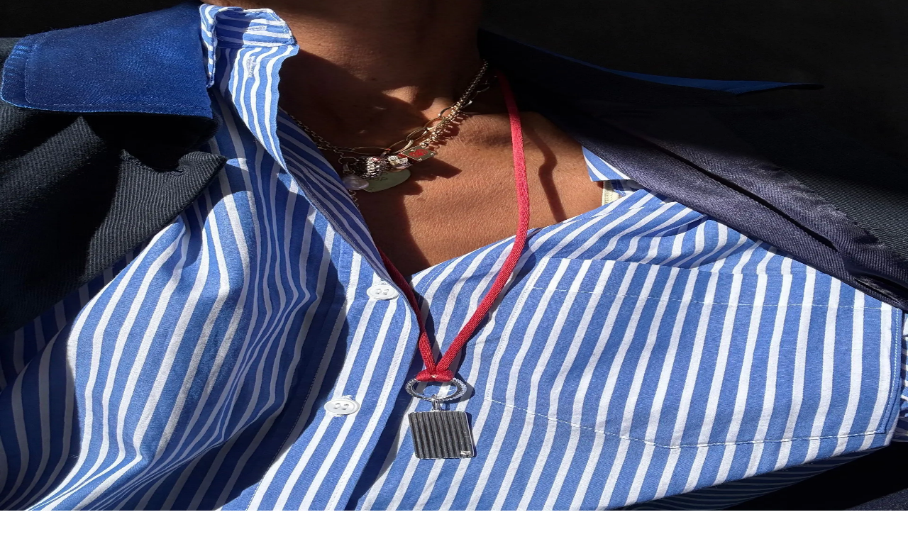

--- FILE ---
content_type: text/html; charset=utf-8
request_url: https://lecatch.com/scarfing
body_size: 20471
content:
<!DOCTYPE html><html lang="en"><head><meta charSet="utf-8"/><meta name="viewport" content="width=device-width, initial-scale=1"/><link rel="stylesheet" href="/_next/static/chunks/907038db4a69fbb4.css" data-precedence="next"/><link rel="preload" as="script" fetchPriority="low" href="/_next/static/chunks/28e53f4644729360.js"/><script src="/_next/static/chunks/10e8be9b3fcfd4cd.js" async=""></script><script src="/_next/static/chunks/98f3d4f843f30ec2.js" async=""></script><script src="/_next/static/chunks/b056a15eec95302c.js" async=""></script><script src="/_next/static/chunks/turbopack-e9f0755608d59b75.js" async=""></script><script src="/_next/static/chunks/d96012bcfc98706a.js" async=""></script><script src="/_next/static/chunks/963c71eec1d89c3f.js" async=""></script><script src="/_next/static/chunks/e57d27876e14fdaf.js" async=""></script><script src="/_next/static/chunks/e3d8aa02aae334ca.js" async=""></script><script src="/_next/static/chunks/ed08fe16017d886d.js" async=""></script><script src="/_next/static/chunks/2750bb2a173f8922.js" async=""></script><link rel="preload" href="https://www.googletagmanager.com/gtag/js?id=G-TZ09C1DJ7T" as="script"/><link rel="preload" href="https://www.googletagmanager.com/gtm.js?id=GTM-TDJVMWWG" as="script"/><link rel="preload" href="https://static.shopmy.us/Auto/Czdl9B.js" as="script"/><meta name="next-size-adjust" content=""/><title>scarfing - LE CATCH</title><meta name="description" content="LE CATCH is Marlien Rentmeester&#x27;s fashion blog."/><link rel="canonical" href="https://lecatch.com/scarfing"/><meta property="og:title" content="scarfing"/><meta property="og:description" content="LE CATCH is Marlien Rentmeester&#x27;s fashion blog"/><meta property="og:url" content="https://lecatch.com"/><meta property="og:image" content="https://cdn.sanity.io/images/y49nl18g/production-v1/ef1fce7a44d90566211a537bd3c10b155587ab8d-500x660.jpg"/><meta property="og:image:width" content="1200"/><meta property="og:image:height" content="630"/><meta property="og:image:alt" content="scarfing"/><meta property="og:type" content="website"/><meta name="twitter:card" content="summary_large_image"/><meta name="twitter:title" content="scarfing"/><meta name="twitter:description" content="LE CATCH is Marlien Rentmeester&#x27;s fashion blog."/><meta name="twitter:image" content="https://cdn.sanity.io/images/y49nl18g/production-v1/ef1fce7a44d90566211a537bd3c10b155587ab8d-500x660.jpg"/><link rel="icon" href="/favicon.ico"/><script src="/_next/static/chunks/a6dad97d9634a72d.js" noModule=""></script></head><body class="reenie_beanie_43bdec67-module__d5jJaa__variable josefin_sans_fb10b340-module__6lQ6oW__variable georgia_ea807581-module__PFXdLq__variable impact_abe5db3a-module__z0R7-G__variable antialiased"><div hidden=""><!--$--><!--/$--></div><!--$--><!--/$--><!--$?--><template id="B:0"></template><div class="lecatch_container"><header><div class="flex items-center justify-end w-full space-x-5"><div class="relative"><button class="inline-block text-[#222] h-[50px] leading-none z-[99999] opacity-70 bg-transparent hover:text-black hover:opacity-100 transition-all duration-300 ease-in cursor-pointer" aria-label="share links"><svg xmlns="http://www.w3.org/2000/svg" viewBox="0 0 20 20" fill="currentColor" class="size-5" role="presentation" aria-hidden="true"><path d="M13 4.5a2.5 2.5 0 1 1 .702 1.737L6.97 9.604a2.518 2.518 0 0 1 0 .792l6.733 3.367a2.5 2.5 0 1 1-.671 1.341l-6.733-3.367a2.5 2.5 0 1 1 0-3.475l6.733-3.366A2.52 2.52 0 0 1 13 4.5Z"></path></svg></button></div><div class="relative"><button class="inline-block text-[#222]  h-[50px] leading-none z-[99999] opacity-70 bg-transparent hover:text-black hover:opacity-100 transition-all duration-300 ease-in cursor-pointer" aria-label="share button"><svg xmlns="http://www.w3.org/2000/svg" viewBox="0 0 20 20" fill="currentColor" class="size-5" role="presentation" aria-hidden="true"><path fill-rule="evenodd" d="M9 3.5a5.5 5.5 0 1 0 0 11 5.5 5.5 0 0 0 0-11ZM2 9a7 7 0 1 1 12.452 4.391l3.328 3.329a.75.75 0 1 1-1.06 1.06l-3.329-3.328A7 7 0 0 1 2 9Z" clip-rule="evenodd"></path></svg></button></div></div><div class="lecatch_container"><div class="pt-[30px] pb-[30px] sm:pt-[60px] md:pt-[30px] sm:pb-5"><div class="text-center"><h1 class="text-[16vw] sm:text-[80px] md:text-9xl leading-none font-impact hover:text-black/80"><a href="/">LE CATCH</a></h1><div class="mt-1 mb-4"><p class="font-reenie_beanie text-[34px] tracking-tight" role="heading" aria-level="2">get it before it&#x27;s gone</p></div></div></div></div><nav class="w-full border border-solid border-t-[#999] border-b-[#999] border-x-0"><div class="hidden md:block"><div class="w-full text-center tracking-[2px]"><ul class="w-full px-5 mx-auto lg:px-0"><li class="inline-block relative leading-[50px] list-none"><a class="py-[5px] px-[15px] inline-block text-sm font-josefin_sans uppercase text-[#222] hover:text-[#999]" href="/">Home</a></li><li class="inline-block relative leading-[50px] list-none"><a class="py-[5px] px-[15px] inline-block text-sm font-josefin_sans uppercase text-[#222] hover:text-[#999]" href="/about">About</a></li><li class="inline-block relative leading-[50px] list-none"><a class="py-[5px] px-[15px] inline-block text-sm font-josefin_sans uppercase text-[#222] hover:text-[#999]" href="/press">Press</a></li><li class="inline-block relative leading-[50px] list-none"><a class="py-[5px] px-[15px] inline-block text-sm font-josefin_sans uppercase text-[#222] hover:text-[#999]" href="/contact">Contact</a></li><li class="inline-block relative leading-[50px] list-none"><a href="https://lecatch.substack.com/" target="__blank" class="py-[5px] inline-block text-sm font-josefin_sans uppercase text-[#222] hover:text-[#999]">Substack</a></li></ul></div></div><div class="block w-full md:hidden min-h-10 opacity-95"><div class="font-josefin_sans text-sm before:contents-[&#x27; &#x27;] before:table after:contents-[&#x27; &#x27;] after:table"><button class="relative block align-middle px-[10px] pt-[15px] pb-[7px] w-[50px] h-[50px] leading-none mx-auto" aria-label="menu-button"><span class="mt-[6px] mb-[18px] space-y-[0.188em]"><span class="bg-black block w-[1.4em] h-[0.225em]"></span><span class="bg-black block w-[1.4em] h-[0.225em]"></span><span class="bg-black block w-[1.4em] h-[0.225em]"></span></span></button><div class="list-none overflow-hidden text-black clear-both transition-all duration-300 ease-linear hidden" style="height:0px"><ul><li class="relative leading-[50px] list-none border-b border-solid border-b-[#e9e9e9]"><a class="py-[5px] inline-block text-sm font-josefin_sans uppercase text-[#222] hover:text-[#999]" href="/">Home</a></li><li class="relative leading-[50px] list-none border-b border-solid border-b-[#e9e9e9]"><a class="py-[5px] inline-block text-sm font-josefin_sans uppercase text-[#222] hover:text-[#999]" href="/about">About</a></li><li class="relative leading-[50px] list-none border-b border-solid border-b-[#e9e9e9]"><a class="py-[5px] inline-block text-sm font-josefin_sans uppercase text-[#222] hover:text-[#999]" href="/press">Press</a></li><li class="relative leading-[50px] list-none border-b border-solid border-b-[#e9e9e9]"><a class="py-[5px] inline-block text-sm font-josefin_sans uppercase text-[#222] hover:text-[#999]" href="/contact">Contact</a></li><li class="relative leading-[50px] list-none border-b border-solid border-b-[#e9e9e9]"><a href="https://lecatch.substack.com/" target="__blank" class="py-[5px] inline-block text-sm font-josefin_sans uppercase text-[#222] hover:text-[#999]">Substack</a></li></ul></div></div></div></nav></header><main class="lecatch_container"><div class="lecatch_container"><div class="mx-auto mt-5 lg:pr-44"><div class="float-left w-full"><div class="lg:pr-[60px]"><div class="my-16 false"><div class="rounded-sm shadow-sm"><div role="status" class="max-w-sm p-4 mx-auto animate-pulse md:p-6"><div class="flex items-center justify-center h-96 mb-4 bg-gray-100 rounded-sm dark:bg-gray-300"><svg class="w-10 h-20 text-gray-100 dark:text-gray-600" aria-hidden="true" xmlns="http://www.w3.org/2000/svg" fill="currentColor" viewBox="0 0 16 20" role="presentation"><path d="M14.066 0H7v5a2 2 0 0 1-2 2H0v11a1.97 1.97 0 0 0 1.934 2h12.132A1.97 1.97 0 0 0 16 18V2a1.97 1.97 0 0 0-1.934-2ZM10.5 6a1.5 1.5 0 1 1 0 2.999A1.5 1.5 0 0 1 10.5 6Zm2.221 10.515a1 1 0 0 1-.858.485h-8a1 1 0 0 1-.9-1.43L5.6 10.039a.978.978 0 0 1 .936-.57 1 1 0 0 1 .9.632l1.181 2.981.541-1a.945.945 0 0 1 .883-.522 1 1 0 0 1 .879.529l1.832 3.438a1 1 0 0 1-.031.988Z"></path><path d="M5 5V.13a2.96 2.96 0 0 0-1.293.749L.879 3.707A2.98 2.98 0 0 0 .13 5H5Z"></path></svg></div><div class="h-2 bg-gray-100 rounded-full dark:bg-gray-300 mb-2.5"></div><div class="h-2 bg-gray-100 rounded-full dark:bg-gray-300 mb-2.5"></div><div class="h-2 bg-gray-100 rounded-full dark:bg-gray-300"></div><div class="flex items-center justify-center h-96 mb-4 bg-gray-100 rounded-sm dark:bg-gray-300 mt-4"><svg class="w-10 h-20 text-gray-200 dark:text-gray-600" aria-hidden="true" xmlns="http://www.w3.org/2000/svg" fill="currentColor" viewBox="0 0 16 20" role="presentation"><path d="M14.066 0H7v5a2 2 0 0 1-2 2H0v11a1.97 1.97 0 0 0 1.934 2h12.132A1.97 1.97 0 0 0 16 18V2a1.97 1.97 0 0 0-1.934-2ZM10.5 6a1.5 1.5 0 1 1 0 2.999A1.5 1.5 0 0 1 10.5 6Zm2.221 10.515a1 1 0 0 1-.858.485h-8a1 1 0 0 1-.9-1.43L5.6 10.039a.978.978 0 0 1 .936-.57 1 1 0 0 1 .9.632l1.181 2.981.541-1a.945.945 0 0 1 .883-.522 1 1 0 0 1 .879.529l1.832 3.438a1 1 0 0 1-.031.988Z"></path><path d="M5 5V.13a2.96 2.96 0 0 0-1.293.749L.879 3.707A2.98 2.98 0 0 0 .13 5H5Z"></path></svg></div><div class="flex items-center justify-center h-96 mb-4 bg-gray-100 rounded-sm dark:bg-gray-300 mt-4"><svg class="w-10 h-20 text-gray-200 dark:text-gray-600" aria-hidden="true" xmlns="http://www.w3.org/2000/svg" fill="currentColor" viewBox="0 0 16 20" role="presentation"><path d="M14.066 0H7v5a2 2 0 0 1-2 2H0v11a1.97 1.97 0 0 0 1.934 2h12.132A1.97 1.97 0 0 0 16 18V2a1.97 1.97 0 0 0-1.934-2ZM10.5 6a1.5 1.5 0 1 1 0 2.999A1.5 1.5 0 0 1 10.5 6Zm2.221 10.515a1 1 0 0 1-.858.485h-8a1 1 0 0 1-.9-1.43L5.6 10.039a.978.978 0 0 1 .936-.57 1 1 0 0 1 .9.632l1.181 2.981.541-1a.945.945 0 0 1 .883-.522 1 1 0 0 1 .879.529l1.832 3.438a1 1 0 0 1-.031.988Z"></path><path d="M5 5V.13a2.96 2.96 0 0 0-1.293.749L.879 3.707A2.98 2.98 0 0 0 .13 5H5Z"></path></svg></div><span class="sr-only">Loading...</span></div></div></div></div></div></div></div><aside><div class="w-full mt-[60px] float-none lg:w-[175px] lg:float-right lg:mt-0"><div class="block"><div class="clear-both mb-10"><h2 class="w-full font-josefin_sans text-sm text-[#222] text-center block mb-[15px] tracking-[2px] leading-[2] uppercase border-b border-solid border-b-[#999]">MARLIEN RENTMEESTER</h2><div class="text-[13px] timenewroman tracking-[0.5px] font-georgia"><p>I am a former Condé Nast fashion editor originally from New York City living in LA., and my fashion habit is 24/7.</p><a class="text-red-700" href="/about">Read more...</a></div></div><div class="clear-both mb-10"><h2 class="w-full font-josefin_sans text-sm text-[#222] text-center block mb-[15px] tracking-[2px] leading-[2] uppercase border-b border-solid border-b-[#999]">Follow me</h2><div><ul class="leading-[15px] text-center"><li class="inline-block"><a class="w-[30px] h-[30px] m-[1px] block cursor-pointer rounded-full relative text-center" href="https://www.instagram.com/marlienrentmeester/?hl=en" aria-label="instagram"><svg xmlns="http://www.w3.org/2000/svg" x="0" y="0" fill="currentColor" viewBox="0 0 24 24" class="size-6" role="presentation" aria-hidden="true"><path d="M8 3C5.243 3 3 5.243 3 8v8c0 2.757 2.243 5 5 5h8c2.757 0 5-2.243 5-5V8c0-2.757-2.243-5-5-5H8zm0 2h8c1.654 0 3 1.346 3 3v8c0 1.654-1.346 3-3 3H8c-1.654 0-3-1.346-3-3V8c0-1.654 1.346-3 3-3zm9 1a1 1 0 00-1 1 1 1 0 001 1 1 1 0 001-1 1 1 0 00-1-1zm-5 1c-2.757 0-5 2.243-5 5s2.243 5 5 5 5-2.243 5-5-2.243-5-5-5zm0 2c1.654 0 3 1.346 3 3s-1.346 3-3 3-3-1.346-3-3 1.346-3 3-3z"></path></svg></a></li><li class="inline-block"><a class="w-[30px] h-[30px] m-[1px] block cursor-pointer rounded-full relative text-center" href="https://www.pinterest.com/marlienrentmeester/_saved/" aria-label="pinterest"><svg xmlns="http://www.w3.org/2000/svg" x="0" y="0" viewBox="0 0 32 32" fill="currentColor" class="size-6" role="presentation" aria-hidden="true"><path d="M16.094 4C11.017 4 6 7.383 6 12.861c0 3.483 1.958 5.463 3.146 5.463.49 0 .774-1.366.774-1.752 0-.46-1.174-1.44-1.174-3.355 0-3.978 3.028-6.797 6.947-6.797 3.37 0 5.864 1.914 5.864 5.432 0 2.627-1.055 7.554-4.47 7.554-1.231 0-2.284-.89-2.284-2.166 0-1.87 1.197-3.681 1.197-5.611 0-3.276-4.537-2.682-4.537 1.277 0 .831.104 1.751.475 2.508C11.255 18.354 10 23.037 10 26.066c0 .935.134 1.855.223 2.791.168.188.084.169.341.075 2.494-3.414 2.263-4.388 3.391-8.856.61 1.158 2.183 1.781 3.43 1.781 5.255 0 7.615-5.12 7.615-9.738C25 7.206 20.755 4 16.094 4z"></path></svg></a></li><li class="inline-block"><a class="w-[30px] h-[30px] m-[1px] block cursor-pointer rounded-full relative text-center" href="https://www.facebook.com/lecatch/" aria-label="facebook"><svg xmlns="http://www.w3.org/2000/svg" x="0" y="0" viewBox="0 0 24 24" class="size-6" fill="currentColor" role="presentation" aria-hidden="true"><path d="M16.403 9H14V7c0-1.032.084-1.682 1.563-1.682h.868a1 1 0 001-1V3.064c0-.523-.401-.97-.923-1.005A26.154 26.154 0 0014.693 2C11.98 2 10 3.657 10 6.699V9H8a1 1 0 00-1 1v2a1 1 0 001 1l2-.001V21a1 1 0 001 1h2a1 1 0 001-1v-8.003l2.174-.001a1 1 0 00.993-.886l.229-1.996A1 1 0 0016.403 9z"></path></svg></a></li><li class="inline-block"><a class="w-[30px] h-[30px] m-[1px] block cursor-pointer rounded-full relative text-center" href="https://twitter.com/marlienr" aria-label="twitter"><svg xmlns="http://www.w3.org/2000/svg" x="0" y="0" viewBox="0 0 24 24" fill="currentColor" class="size-6" role="presentation" aria-hidden="true"><path d="M21.634 4.031c-.815.385-2.202 1.107-2.899 1.245-.027.007-.049.016-.075.023A4.5 4.5 0 0011 8.5c0 .131-.011.372 0 .5-3.218 0-5.568-1.679-7.327-3.837-.235-.29-.485-.139-.537.067-.117.466-.157 1.245-.157 1.801 0 1.401 1.095 2.777 2.8 3.63-.314.081-.66.139-1.02.139a2.97 2.97 0 01-1.339-.335c-.158-.083-.499-.06-.398.344.405 1.619 2.253 2.756 3.904 3.087-.375.221-1.175.176-1.543.176-.136 0-.609-.032-.915-.07-.279-.034-.708.038-.349.582.771 1.167 2.515 1.9 4.016 1.928-1.382 1.084-3.642 1.48-5.807 1.48-.438-.01-.416.489-.063.674C3.862 19.504 6.478 20 8.347 20 15.777 20 20 14.337 20 8.999l-.005-.447c0-.018.005-.035.005-.053 0-.027-.008-.053-.008-.08a18.384 18.384 0 00-.009-.329c.589-.425 1.491-1.163 1.947-1.728.155-.192.03-.425-.181-.352-.543.189-1.482.555-2.07.625 1.177-.779 1.759-1.457 2.259-2.21.171-.257-.043-.518-.304-.394z"></path></svg></a></li></ul></div></div><div class="clear-both mb-10"><h2 class="w-full font-josefin_sans text-sm text-[#222] text-center block mb-[15px] tracking-[2px] leading-[2] uppercase border-b border-solid border-b-[#999]">Subscribe</h2><div class="font-josefin_sans"><form action="//lecatch.us14.list-manage.com/subscribe/post?u=691d8935da062dbd866ce8479&amp;id=036f8591ce" method="POST"><input type="email" id="mce-EMAIL" placeholder="Email address..." required="" aria-label="Email address" class="w-full h-[35px] mt-[10px] indent-[10px] timenewroman bg-[#eee] text-xs text-black disabled:opacity-50" name="EMAIL" value=""/><button type="submit" class="w-full h-[35px] mt-[10px] cursor-pointer bg-black text-sm font-josefin_sans uppercase text-white disabled:opacity-50 disabled:cursor-not-allowed">Submit</button></form></div></div><div class="clear-both mb-10"><h2 class="w-full font-josefin_sans text-sm text-[#222] text-center block mb-[15px] tracking-[2px] leading-[2] uppercase border-b border-solid border-b-[#999]">Categories</h2><div class="font-josefin_sans"><div class="w-full mt-[10px] mr-[10px] text-center"><a class="block text-2xl font-reenie_beanie text-black p-[5px] bg-white border border-solid border-black tracking-widest lowercase transition-colors duration-300 hover:bg-[#e7e7e7]" href="/search/label/-travel-">** travel **</a></div><div class="w-full mt-[10px] mr-[10px] text-center"><a class="block text-2xl font-reenie_beanie text-black p-[5px] bg-white border border-solid border-black tracking-widest lowercase transition-colors duration-300 hover:bg-[#e7e7e7]" href="/search/label/bags">bags</a></div><div class="w-full mt-[10px] mr-[10px] text-center"><a class="block text-2xl font-reenie_beanie text-black p-[5px] bg-white border border-solid border-black tracking-widest lowercase transition-colors duration-300 hover:bg-[#e7e7e7]" href="/search/label/dresses">dresses</a></div><div class="w-full mt-[10px] mr-[10px] text-center"><a class="block text-2xl font-reenie_beanie text-black p-[5px] bg-white border border-solid border-black tracking-widest lowercase transition-colors duration-300 hover:bg-[#e7e7e7]" href="/search/label/jeans">jeans</a></div><div class="w-full mt-[10px] mr-[10px] text-center"><a class="block text-2xl font-reenie_beanie text-black p-[5px] bg-white border border-solid border-black tracking-widest lowercase transition-colors duration-300 hover:bg-[#e7e7e7]" href="/search/label/pants">pants</a></div><div class="w-full mt-[10px] mr-[10px] text-center"><a class="block text-2xl font-reenie_beanie text-black p-[5px] bg-white border border-solid border-black tracking-widest lowercase transition-colors duration-300 hover:bg-[#e7e7e7]" href="/search/label/shoes">shoes</a></div><div class="w-full mt-[10px] mr-[10px] text-center"><a class="block text-2xl font-reenie_beanie text-black p-[5px] bg-white border border-solid border-black tracking-widest lowercase transition-colors duration-300 hover:bg-[#e7e7e7]" href="/search/label/tops">tops</a></div></div></div><div class="clear-both mb-10"><h2 class="w-full font-josefin_sans text-sm text-[#222] text-center block mb-[15px] tracking-[2px] leading-[2] uppercase border-b border-solid border-b-[#999]">Archive</h2><select class="w-full h-[35px] mt-[10px] indent-[10px] timenewroman border border-[#777] text-xs text-black outline-none disabled:opacity-50"><option value="">Archive</option><option value="2025/11">2025<!-- --> <!-- -->November<!-- --> (<!-- -->2<!-- -->)</option><option value="2025/10">2025<!-- --> <!-- -->October<!-- --> (<!-- -->34<!-- -->)</option><option value="2025/9">2025<!-- --> <!-- -->September<!-- --> (<!-- -->27<!-- -->)</option><option value="2025/8">2025<!-- --> <!-- -->August<!-- --> (<!-- -->29<!-- -->)</option><option value="2025/7">2025<!-- --> <!-- -->July<!-- --> (<!-- -->21<!-- -->)</option><option value="2025/6">2025<!-- --> <!-- -->June<!-- --> (<!-- -->32<!-- -->)</option><option value="2025/5">2025<!-- --> <!-- -->May<!-- --> (<!-- -->36<!-- -->)</option><option value="2025/4">2025<!-- --> <!-- -->April<!-- --> (<!-- -->27<!-- -->)</option><option value="2025/3">2025<!-- --> <!-- -->March<!-- --> (<!-- -->28<!-- -->)</option><option value="2025/2">2025<!-- --> <!-- -->February<!-- --> (<!-- -->27<!-- -->)</option><option value="2025/1">2025<!-- --> <!-- -->January<!-- --> (<!-- -->23<!-- -->)</option><option value="2024/12">2024<!-- --> <!-- -->December<!-- --> (<!-- -->24<!-- -->)</option><option value="2024/11">2024<!-- --> <!-- -->November<!-- --> (<!-- -->30<!-- -->)</option><option value="2024/10">2024<!-- --> <!-- -->October<!-- --> (<!-- -->40<!-- -->)</option><option value="2024/9">2024<!-- --> <!-- -->September<!-- --> (<!-- -->33<!-- -->)</option><option value="2024/8">2024<!-- --> <!-- -->August<!-- --> (<!-- -->34<!-- -->)</option><option value="2024/7">2024<!-- --> <!-- -->July<!-- --> (<!-- -->33<!-- -->)</option><option value="2024/6">2024<!-- --> <!-- -->June<!-- --> (<!-- -->30<!-- -->)</option><option value="2024/5">2024<!-- --> <!-- -->May<!-- --> (<!-- -->38<!-- -->)</option><option value="2024/4">2024<!-- --> <!-- -->April<!-- --> (<!-- -->37<!-- -->)</option><option value="2024/3">2024<!-- --> <!-- -->March<!-- --> (<!-- -->27<!-- -->)</option><option value="2024/2">2024<!-- --> <!-- -->February<!-- --> (<!-- -->33<!-- -->)</option><option value="2024/1">2024<!-- --> <!-- -->January<!-- --> (<!-- -->38<!-- -->)</option><option value="2023/12">2023<!-- --> <!-- -->December<!-- --> (<!-- -->25<!-- -->)</option><option value="2023/11">2023<!-- --> <!-- -->November<!-- --> (<!-- -->30<!-- -->)</option><option value="2023/10">2023<!-- --> <!-- -->October<!-- --> (<!-- -->38<!-- -->)</option><option value="2023/9">2023<!-- --> <!-- -->September<!-- --> (<!-- -->35<!-- -->)</option><option value="2023/8">2023<!-- --> <!-- -->August<!-- --> (<!-- -->39<!-- -->)</option><option value="2023/7">2023<!-- --> <!-- -->July<!-- --> (<!-- -->25<!-- -->)</option><option value="2023/6">2023<!-- --> <!-- -->June<!-- --> (<!-- -->35<!-- -->)</option><option value="2023/5">2023<!-- --> <!-- -->May<!-- --> (<!-- -->36<!-- -->)</option><option value="2023/4">2023<!-- --> <!-- -->April<!-- --> (<!-- -->31<!-- -->)</option><option value="2023/3">2023<!-- --> <!-- -->March<!-- --> (<!-- -->42<!-- -->)</option><option value="2023/2">2023<!-- --> <!-- -->February<!-- --> (<!-- -->30<!-- -->)</option><option value="2023/1">2023<!-- --> <!-- -->January<!-- --> (<!-- -->34<!-- -->)</option><option value="2022/12">2022<!-- --> <!-- -->December<!-- --> (<!-- -->29<!-- -->)</option><option value="2022/11">2022<!-- --> <!-- -->November<!-- --> (<!-- -->27<!-- -->)</option><option value="2022/10">2022<!-- --> <!-- -->October<!-- --> (<!-- -->25<!-- -->)</option><option value="2022/9">2022<!-- --> <!-- -->September<!-- --> (<!-- -->37<!-- -->)</option><option value="2022/8">2022<!-- --> <!-- -->August<!-- --> (<!-- -->38<!-- -->)</option><option value="2022/7">2022<!-- --> <!-- -->July<!-- --> (<!-- -->34<!-- -->)</option><option value="2022/6">2022<!-- --> <!-- -->June<!-- --> (<!-- -->37<!-- -->)</option><option value="2022/5">2022<!-- --> <!-- -->May<!-- --> (<!-- -->30<!-- -->)</option><option value="2022/4">2022<!-- --> <!-- -->April<!-- --> (<!-- -->32<!-- -->)</option><option value="2022/3">2022<!-- --> <!-- -->March<!-- --> (<!-- -->27<!-- -->)</option><option value="2022/2">2022<!-- --> <!-- -->February<!-- --> (<!-- -->32<!-- -->)</option><option value="2022/1">2022<!-- --> <!-- -->January<!-- --> (<!-- -->25<!-- -->)</option><option value="2021/12">2021<!-- --> <!-- -->December<!-- --> (<!-- -->21<!-- -->)</option><option value="2021/11">2021<!-- --> <!-- -->November<!-- --> (<!-- -->20<!-- -->)</option><option value="2021/10">2021<!-- --> <!-- -->October<!-- --> (<!-- -->29<!-- -->)</option><option value="2021/9">2021<!-- --> <!-- -->September<!-- --> (<!-- -->25<!-- -->)</option><option value="2021/8">2021<!-- --> <!-- -->August<!-- --> (<!-- -->31<!-- -->)</option><option value="2021/7">2021<!-- --> <!-- -->July<!-- --> (<!-- -->26<!-- -->)</option><option value="2021/6">2021<!-- --> <!-- -->June<!-- --> (<!-- -->35<!-- -->)</option><option value="2021/5">2021<!-- --> <!-- -->May<!-- --> (<!-- -->29<!-- -->)</option><option value="2021/4">2021<!-- --> <!-- -->April<!-- --> (<!-- -->33<!-- -->)</option><option value="2021/3">2021<!-- --> <!-- -->March<!-- --> (<!-- -->34<!-- -->)</option><option value="2021/2">2021<!-- --> <!-- -->February<!-- --> (<!-- -->26<!-- -->)</option><option value="2021/1">2021<!-- --> <!-- -->January<!-- --> (<!-- -->21<!-- -->)</option><option value="2020/12">2020<!-- --> <!-- -->December<!-- --> (<!-- -->22<!-- -->)</option><option value="2020/11">2020<!-- --> <!-- -->November<!-- --> (<!-- -->24<!-- -->)</option><option value="2020/10">2020<!-- --> <!-- -->October<!-- --> (<!-- -->26<!-- -->)</option><option value="2020/9">2020<!-- --> <!-- -->September<!-- --> (<!-- -->37<!-- -->)</option><option value="2020/8">2020<!-- --> <!-- -->August<!-- --> (<!-- -->25<!-- -->)</option><option value="2020/7">2020<!-- --> <!-- -->July<!-- --> (<!-- -->39<!-- -->)</option><option value="2020/6">2020<!-- --> <!-- -->June<!-- --> (<!-- -->27<!-- -->)</option><option value="2020/5">2020<!-- --> <!-- -->May<!-- --> (<!-- -->26<!-- -->)</option><option value="2020/4">2020<!-- --> <!-- -->April<!-- --> (<!-- -->32<!-- -->)</option><option value="2020/3">2020<!-- --> <!-- -->March<!-- --> (<!-- -->26<!-- -->)</option><option value="2020/2">2020<!-- --> <!-- -->February<!-- --> (<!-- -->27<!-- -->)</option><option value="2020/1">2020<!-- --> <!-- -->January<!-- --> (<!-- -->32<!-- -->)</option><option value="2019/12">2019<!-- --> <!-- -->December<!-- --> (<!-- -->31<!-- -->)</option><option value="2019/11">2019<!-- --> <!-- -->November<!-- --> (<!-- -->28<!-- -->)</option><option value="2019/10">2019<!-- --> <!-- -->October<!-- --> (<!-- -->41<!-- -->)</option><option value="2019/9">2019<!-- --> <!-- -->September<!-- --> (<!-- -->32<!-- -->)</option><option value="2019/8">2019<!-- --> <!-- -->August<!-- --> (<!-- -->25<!-- -->)</option><option value="2019/7">2019<!-- --> <!-- -->July<!-- --> (<!-- -->20<!-- -->)</option><option value="2019/6">2019<!-- --> <!-- -->June<!-- --> (<!-- -->21<!-- -->)</option><option value="2019/5">2019<!-- --> <!-- -->May<!-- --> (<!-- -->26<!-- -->)</option><option value="2019/4">2019<!-- --> <!-- -->April<!-- --> (<!-- -->27<!-- -->)</option><option value="2019/3">2019<!-- --> <!-- -->March<!-- --> (<!-- -->29<!-- -->)</option><option value="2019/2">2019<!-- --> <!-- -->February<!-- --> (<!-- -->21<!-- -->)</option><option value="2019/1">2019<!-- --> <!-- -->January<!-- --> (<!-- -->24<!-- -->)</option><option value="2018/12">2018<!-- --> <!-- -->December<!-- --> (<!-- -->18<!-- -->)</option><option value="2018/11">2018<!-- --> <!-- -->November<!-- --> (<!-- -->18<!-- -->)</option><option value="2018/10">2018<!-- --> <!-- -->October<!-- --> (<!-- -->24<!-- -->)</option><option value="2018/9">2018<!-- --> <!-- -->September<!-- --> (<!-- -->20<!-- -->)</option><option value="2018/8">2018<!-- --> <!-- -->August<!-- --> (<!-- -->20<!-- -->)</option><option value="2018/7">2018<!-- --> <!-- -->July<!-- --> (<!-- -->17<!-- -->)</option><option value="2018/6">2018<!-- --> <!-- -->June<!-- --> (<!-- -->19<!-- -->)</option><option value="2018/5">2018<!-- --> <!-- -->May<!-- --> (<!-- -->20<!-- -->)</option><option value="2018/4">2018<!-- --> <!-- -->April<!-- --> (<!-- -->15<!-- -->)</option><option value="2018/3">2018<!-- --> <!-- -->March<!-- --> (<!-- -->14<!-- -->)</option><option value="2018/2">2018<!-- --> <!-- -->February<!-- --> (<!-- -->15<!-- -->)</option><option value="2018/1">2018<!-- --> <!-- -->January<!-- --> (<!-- -->16<!-- -->)</option><option value="2017/12">2017<!-- --> <!-- -->December<!-- --> (<!-- -->14<!-- -->)</option><option value="2017/11">2017<!-- --> <!-- -->November<!-- --> (<!-- -->19<!-- -->)</option><option value="2017/10">2017<!-- --> <!-- -->October<!-- --> (<!-- -->25<!-- -->)</option><option value="2017/9">2017<!-- --> <!-- -->September<!-- --> (<!-- -->24<!-- -->)</option><option value="2017/8">2017<!-- --> <!-- -->August<!-- --> (<!-- -->23<!-- -->)</option><option value="2017/7">2017<!-- --> <!-- -->July<!-- --> (<!-- -->22<!-- -->)</option><option value="2017/6">2017<!-- --> <!-- -->June<!-- --> (<!-- -->30<!-- -->)</option><option value="2017/5">2017<!-- --> <!-- -->May<!-- --> (<!-- -->29<!-- -->)</option><option value="2017/4">2017<!-- --> <!-- -->April<!-- --> (<!-- -->25<!-- -->)</option><option value="2017/3">2017<!-- --> <!-- -->March<!-- --> (<!-- -->33<!-- -->)</option><option value="2017/2">2017<!-- --> <!-- -->February<!-- --> (<!-- -->29<!-- -->)</option><option value="2017/1">2017<!-- --> <!-- -->January<!-- --> (<!-- -->32<!-- -->)</option><option value="2016/12">2016<!-- --> <!-- -->December<!-- --> (<!-- -->26<!-- -->)</option><option value="2016/11">2016<!-- --> <!-- -->November<!-- --> (<!-- -->31<!-- -->)</option><option value="2016/10">2016<!-- --> <!-- -->October<!-- --> (<!-- -->31<!-- -->)</option><option value="2016/9">2016<!-- --> <!-- -->September<!-- --> (<!-- -->38<!-- -->)</option><option value="2016/8">2016<!-- --> <!-- -->August<!-- --> (<!-- -->32<!-- -->)</option><option value="2016/7">2016<!-- --> <!-- -->July<!-- --> (<!-- -->30<!-- -->)</option><option value="2016/6">2016<!-- --> <!-- -->June<!-- --> (<!-- -->38<!-- -->)</option><option value="2016/5">2016<!-- --> <!-- -->May<!-- --> (<!-- -->27<!-- -->)</option><option value="2016/4">2016<!-- --> <!-- -->April<!-- --> (<!-- -->30<!-- -->)</option><option value="2016/3">2016<!-- --> <!-- -->March<!-- --> (<!-- -->32<!-- -->)</option><option value="2016/2">2016<!-- --> <!-- -->February<!-- --> (<!-- -->30<!-- -->)</option><option value="2016/1">2016<!-- --> <!-- -->January<!-- --> (<!-- -->30<!-- -->)</option><option value="2015/12">2015<!-- --> <!-- -->December<!-- --> (<!-- -->30<!-- -->)</option><option value="2015/11">2015<!-- --> <!-- -->November<!-- --> (<!-- -->33<!-- -->)</option><option value="2015/10">2015<!-- --> <!-- -->October<!-- --> (<!-- -->27<!-- -->)</option><option value="2015/9">2015<!-- --> <!-- -->September<!-- --> (<!-- -->39<!-- -->)</option><option value="2015/8">2015<!-- --> <!-- -->August<!-- --> (<!-- -->34<!-- -->)</option><option value="2015/7">2015<!-- --> <!-- -->July<!-- --> (<!-- -->35<!-- -->)</option><option value="2015/6">2015<!-- --> <!-- -->June<!-- --> (<!-- -->36<!-- -->)</option><option value="2015/5">2015<!-- --> <!-- -->May<!-- --> (<!-- -->31<!-- -->)</option><option value="2015/4">2015<!-- --> <!-- -->April<!-- --> (<!-- -->35<!-- -->)</option><option value="2015/3">2015<!-- --> <!-- -->March<!-- --> (<!-- -->33<!-- -->)</option><option value="2015/2">2015<!-- --> <!-- -->February<!-- --> (<!-- -->37<!-- -->)</option><option value="2015/1">2015<!-- --> <!-- -->January<!-- --> (<!-- -->34<!-- -->)</option><option value="2014/12">2014<!-- --> <!-- -->December<!-- --> (<!-- -->31<!-- -->)</option><option value="2014/11">2014<!-- --> <!-- -->November<!-- --> (<!-- -->36<!-- -->)</option><option value="2014/10">2014<!-- --> <!-- -->October<!-- --> (<!-- -->45<!-- -->)</option><option value="2014/9">2014<!-- --> <!-- -->September<!-- --> (<!-- -->40<!-- -->)</option><option value="2014/8">2014<!-- --> <!-- -->August<!-- --> (<!-- -->36<!-- -->)</option><option value="2014/7">2014<!-- --> <!-- -->July<!-- --> (<!-- -->43<!-- -->)</option><option value="2014/6">2014<!-- --> <!-- -->June<!-- --> (<!-- -->42<!-- -->)</option><option value="2014/5">2014<!-- --> <!-- -->May<!-- --> (<!-- -->45<!-- -->)</option><option value="2014/4">2014<!-- --> <!-- -->April<!-- --> (<!-- -->44<!-- -->)</option><option value="2014/3">2014<!-- --> <!-- -->March<!-- --> (<!-- -->42<!-- -->)</option><option value="2014/2">2014<!-- --> <!-- -->February<!-- --> (<!-- -->41<!-- -->)</option><option value="2014/1">2014<!-- --> <!-- -->January<!-- --> (<!-- -->41<!-- -->)</option><option value="2013/12">2013<!-- --> <!-- -->December<!-- --> (<!-- -->42<!-- -->)</option><option value="2013/11">2013<!-- --> <!-- -->November<!-- --> (<!-- -->42<!-- -->)</option><option value="2013/10">2013<!-- --> <!-- -->October<!-- --> (<!-- -->46<!-- -->)</option><option value="2013/9">2013<!-- --> <!-- -->September<!-- --> (<!-- -->47<!-- -->)</option><option value="2013/8">2013<!-- --> <!-- -->August<!-- --> (<!-- -->42<!-- -->)</option><option value="2013/7">2013<!-- --> <!-- -->July<!-- --> (<!-- -->41<!-- -->)</option><option value="2013/6">2013<!-- --> <!-- -->June<!-- --> (<!-- -->41<!-- -->)</option><option value="2013/5">2013<!-- --> <!-- -->May<!-- --> (<!-- -->45<!-- -->)</option><option value="2013/4">2013<!-- --> <!-- -->April<!-- --> (<!-- -->47<!-- -->)</option><option value="2013/3">2013<!-- --> <!-- -->March<!-- --> (<!-- -->44<!-- -->)</option><option value="2013/2">2013<!-- --> <!-- -->February<!-- --> (<!-- -->42<!-- -->)</option><option value="2013/1">2013<!-- --> <!-- -->January<!-- --> (<!-- -->42<!-- -->)</option><option value="2012/12">2012<!-- --> <!-- -->December<!-- --> (<!-- -->40<!-- -->)</option><option value="2012/11">2012<!-- --> <!-- -->November<!-- --> (<!-- -->42<!-- -->)</option><option value="2012/10">2012<!-- --> <!-- -->October<!-- --> (<!-- -->48<!-- -->)</option><option value="2012/9">2012<!-- --> <!-- -->September<!-- --> (<!-- -->37<!-- -->)</option><option value="2012/8">2012<!-- --> <!-- -->August<!-- --> (<!-- -->46<!-- -->)</option><option value="2012/7">2012<!-- --> <!-- -->July<!-- --> (<!-- -->44<!-- -->)</option><option value="2012/6">2012<!-- --> <!-- -->June<!-- --> (<!-- -->45<!-- -->)</option><option value="2012/5">2012<!-- --> <!-- -->May<!-- --> (<!-- -->45<!-- -->)</option><option value="2012/4">2012<!-- --> <!-- -->April<!-- --> (<!-- -->44<!-- -->)</option><option value="2012/3">2012<!-- --> <!-- -->March<!-- --> (<!-- -->45<!-- -->)</option><option value="2012/2">2012<!-- --> <!-- -->February<!-- --> (<!-- -->43<!-- -->)</option><option value="2012/1">2012<!-- --> <!-- -->January<!-- --> (<!-- -->41<!-- -->)</option><option value="2011/12">2011<!-- --> <!-- -->December<!-- --> (<!-- -->48<!-- -->)</option><option value="2011/11">2011<!-- --> <!-- -->November<!-- --> (<!-- -->37<!-- -->)</option><option value="2011/10">2011<!-- --> <!-- -->October<!-- --> (<!-- -->11<!-- -->)</option><option value="2011/9">2011<!-- --> <!-- -->September<!-- --> (<!-- -->1<!-- -->)</option></select></div><div class="clear-both mb-10"><h2 class="w-full font-josefin_sans text-sm text-[#222] text-center block mb-[15px] tracking-[2px] leading-[2] uppercase border-b border-solid border-b-[#999]">STORES</h2><div class="grid grid-cols-2 gap-[2px]"><p class="text-[10px] text-left text-[#444]"><a class="no-underline text-left" href="https://amzn.to/4osEDGx" target="_blank" aria-label="Visit Amazon website (opens in a new tab)">Amazon</a></p><p class="text-[10px] text-left text-[#444]"><a class="no-underline text-left" href="https://go.shopmy.us/p-30385462" target="_blank" aria-label="Visit My Theresa website (opens in a new tab)">My Theresa</a></p><p class="text-[10px] text-left text-[#444]"><a class="no-underline text-left" href="https://go.shopmy.us/p-38083066" target="_blank" aria-label="Visit Violet Grey website (opens in a new tab)">Violet Grey</a></p><p class="text-[10px] text-left text-[#444]"><a class="no-underline text-left" href="http://click.linksynergy.com/fs-bin/click?id=lct18g*nJUA&amp;subid=&amp;offerid=426752.1&amp;type=10&amp;tmpid=6894&amp;u1=list&amp;RD_PARM1=https%3A%2F%2Fwww.net-a-porter.com%2F" target="_blank" aria-label="Visit Net-a-Porter website (opens in a new tab)">Net-a-Porter</a></p><p class="text-[10px] text-left text-[#444]"><a class="no-underline text-left" href="https://go.shopmy.us/p-38082811" target="_blank" aria-label="Visit Bergdorf Goodman website (opens in a new tab)">Bergdorf Goodman</a></p><p class="text-[10px] text-left text-[#444]"><a class="no-underline text-left" href="https://go.shopmy.us/p-30386579" target="_blank" aria-label="Visit Nordstrom website (opens in a new tab)">Nordstrom</a></p><p class="text-[10px] text-left text-[#444]"><a class="no-underline text-left" href="https://go.shopmy.us/p-30386379" target="_blank" aria-label="Visit Shopbop website (opens in a new tab)">Shopbop</a></p><p class="text-[10px] text-left text-[#444]"><a class="no-underline text-left" href="https://go.shopmy.us/p-30386806" target="_blank" aria-label="Visit H&amp;M website (opens in a new tab)">H&amp;M</a></p><p class="text-[10px] text-left text-[#444]"><a class="no-underline text-left" href="https://go.shopmy.us/p-30386484" target="_blank" aria-label="Visit J.Crew website (opens in a new tab)">J.Crew</a></p><p class="text-[10px] text-left text-[#444]"><a class="no-underline text-left" href="https://go.shopmy.us/p-30386759" target="_blank" aria-label="Visit Madewell website (opens in a new tab)">Madewell</a></p><p class="text-[10px] text-left text-[#444]"><a class="no-underline text-left" href="https://www.awin1.com/cread.php?awinmid=21094&amp;awinaffid=835761&amp;ued=https%3A%2F%2Fwww.zara.com%2Fus%2F" target="_blank" aria-label="Visit Zara website (opens in a new tab)">Zara</a></p><p class="text-[10px] text-left text-[#444]"><a class="no-underline text-left" href="https://go.shopmy.us/p-30386623" target="_blank" aria-label="Visit Tory Burch website (opens in a new tab)">Tory Burch</a></p><p class="text-[10px] text-left text-[#444]"><a class="no-underline text-left" href="https://go.shopmy.us/p-30386736" target="_blank" aria-label="Visit Adina Reyter website (opens in a new tab)">Adina Reyter</a></p><p class="text-[10px] text-left text-[#444]"><a class="no-underline text-left" href="https://go.shopmy.us/p-30386680" target="_blank" aria-label="Visit Doen website (opens in a new tab)">Doen</a></p></div></div></div></div></aside></main></div><footer class="clear-both border-t border-solid border-t-[#eee]"><div class="w-full pb-[50px]"><div class="bg-[#eee] py-10 text-center -mt-[10px]"><div class="mt-[50px] text-[#505050]"><div class="font-reenie_beanie text-[25px]"><p class="font-reenie_beanie"><span class="font-reenie_beanie"> <!-- -->© 2011-2026 LE CATCH</span><br/><span class="font-reenie_beanie whitespace-break-spaces">Disclosure: This blog contains affiliate links, meaning when you
click the links and make a purchase, we may receive a commission.</span></p></div></div></div></div><div class="bg-white w-full lg:w-[896px] px-5 py-4 mx-auto text-sm border-t border-solid border-t-black text-left"><p>© 2025 LE CATCH. Site developed by <a href="https://premiumlinkinbio.com/" target="_blank" rel="noopener noreferrer" class="text-[#333] font-semibold no-underline">Premium LinkinBio</a>. All rights reserved.</p></div></footer><div class="w-fit"></div><!--/$--><script>requestAnimationFrame(function(){$RT=performance.now()});</script><script src="/_next/static/chunks/28e53f4644729360.js" id="_R_" async=""></script><div hidden id="S:0"><div class="lecatch_container"><header><div class="flex items-center justify-end w-full space-x-5"><div class="relative"><button class="inline-block text-[#222] h-[50px] leading-none z-[99999] opacity-70 bg-transparent hover:text-black hover:opacity-100 transition-all duration-300 ease-in cursor-pointer" aria-label="share links"><svg xmlns="http://www.w3.org/2000/svg" viewBox="0 0 20 20" fill="currentColor" class="size-5" role="presentation" aria-hidden="true"><path d="M13 4.5a2.5 2.5 0 1 1 .702 1.737L6.97 9.604a2.518 2.518 0 0 1 0 .792l6.733 3.367a2.5 2.5 0 1 1-.671 1.341l-6.733-3.367a2.5 2.5 0 1 1 0-3.475l6.733-3.366A2.52 2.52 0 0 1 13 4.5Z"></path></svg></button></div><div class="relative"><button class="inline-block text-[#222]  h-[50px] leading-none z-[99999] opacity-70 bg-transparent hover:text-black hover:opacity-100 transition-all duration-300 ease-in cursor-pointer" aria-label="share button"><svg xmlns="http://www.w3.org/2000/svg" viewBox="0 0 20 20" fill="currentColor" class="size-5" role="presentation" aria-hidden="true"><path fill-rule="evenodd" d="M9 3.5a5.5 5.5 0 1 0 0 11 5.5 5.5 0 0 0 0-11ZM2 9a7 7 0 1 1 12.452 4.391l3.328 3.329a.75.75 0 1 1-1.06 1.06l-3.329-3.328A7 7 0 0 1 2 9Z" clip-rule="evenodd"></path></svg></button></div></div><div class="lecatch_container"><div class="pt-[30px] pb-[30px] sm:pt-[60px] md:pt-[30px] sm:pb-5"><div class="text-center"><h1 class="text-[16vw] sm:text-[80px] md:text-9xl leading-none font-impact hover:text-black/80"><a href="/">LE CATCH</a></h1><div class="mt-1 mb-4"><p class="font-reenie_beanie text-[34px] tracking-tight" role="heading" aria-level="2">get it before it&#x27;s gone</p></div></div></div></div><nav class="w-full border border-solid border-t-[#999] border-b-[#999] border-x-0"><div class="hidden md:block"><div class="w-full text-center tracking-[2px]"><ul class="w-full px-5 mx-auto lg:px-0"><li class="inline-block relative leading-[50px] list-none"><a class="py-[5px] px-[15px] inline-block text-sm font-josefin_sans uppercase text-[#222] hover:text-[#999]" href="/">Home</a></li><li class="inline-block relative leading-[50px] list-none"><a class="py-[5px] px-[15px] inline-block text-sm font-josefin_sans uppercase text-[#222] hover:text-[#999]" href="/about">About</a></li><li class="inline-block relative leading-[50px] list-none"><a class="py-[5px] px-[15px] inline-block text-sm font-josefin_sans uppercase text-[#222] hover:text-[#999]" href="/press">Press</a></li><li class="inline-block relative leading-[50px] list-none"><a class="py-[5px] px-[15px] inline-block text-sm font-josefin_sans uppercase text-[#222] hover:text-[#999]" href="/contact">Contact</a></li><li class="inline-block relative leading-[50px] list-none"><a href="https://lecatch.substack.com/" target="__blank" class="py-[5px] inline-block text-sm font-josefin_sans uppercase text-[#222] hover:text-[#999]">Substack</a></li></ul></div></div><div class="block w-full md:hidden min-h-10 opacity-95"><div class="font-josefin_sans text-sm before:contents-[&#x27; &#x27;] before:table after:contents-[&#x27; &#x27;] after:table"><button class="relative block align-middle px-[10px] pt-[15px] pb-[7px] w-[50px] h-[50px] leading-none mx-auto" aria-label="menu-button"><span class="mt-[6px] mb-[18px] space-y-[0.188em]"><span class="bg-black block w-[1.4em] h-[0.225em]"></span><span class="bg-black block w-[1.4em] h-[0.225em]"></span><span class="bg-black block w-[1.4em] h-[0.225em]"></span></span></button><div class="list-none overflow-hidden text-black clear-both transition-all duration-300 ease-linear hidden" style="height:0px"><ul><li class="relative leading-[50px] list-none border-b border-solid border-b-[#e9e9e9]"><a class="py-[5px] inline-block text-sm font-josefin_sans uppercase text-[#222] hover:text-[#999]" href="/">Home</a></li><li class="relative leading-[50px] list-none border-b border-solid border-b-[#e9e9e9]"><a class="py-[5px] inline-block text-sm font-josefin_sans uppercase text-[#222] hover:text-[#999]" href="/about">About</a></li><li class="relative leading-[50px] list-none border-b border-solid border-b-[#e9e9e9]"><a class="py-[5px] inline-block text-sm font-josefin_sans uppercase text-[#222] hover:text-[#999]" href="/press">Press</a></li><li class="relative leading-[50px] list-none border-b border-solid border-b-[#e9e9e9]"><a class="py-[5px] inline-block text-sm font-josefin_sans uppercase text-[#222] hover:text-[#999]" href="/contact">Contact</a></li><li class="relative leading-[50px] list-none border-b border-solid border-b-[#e9e9e9]"><a href="https://lecatch.substack.com/" target="__blank" class="py-[5px] inline-block text-sm font-josefin_sans uppercase text-[#222] hover:text-[#999]">Substack</a></li></ul></div></div></div></nav></header><main class="lecatch_container"><div class="mx-auto mt-5 lg:pr-44"><div class="float-left w-full"><div class="lg:pr-[60px]"><div class="pb-[35px]"><h2 class="text-3xl leading-[1.2] font-bold text-black py-[5px] no-underline text-center lowercase tracking-[2px]"><a class="font-reenie_beanie hover:text-[#999999]" href="/scarfing">scarfing</a></h2><div class="w-[70px] h-[2px] bg-black mx-auto my-2"></div><p class="text-[#333] font-josefin_sans text-center tracking-[1px] pt-[10px] pb-[15px]">Monday, October 25</p><div class="w-full"><div id="post-scarfing" class="my-5 text-[13px]  tracking-[0.5px] false"><div class="w-full my-6"><div class="relative clear-both mx-auto text-center w-fit group"><div class="absolute z-[9999] cursor-pointer top-[15px] left-[15px] visible opacity-0 group-hover:opacity-100"><a target="_blank" rel="nofollow noreferrer" aria-label="Visit pinterest website (opens in a new tab)" class="block" href="http://pinterest.com/pin/create/button/?url=https://www.lecatch.com/scarfing&amp;media=https://cdn.sanity.io/images/y49nl18g/production-v1/ef1fce7a44d90566211a537bd3c10b155587ab8d-500x660.jpg?w=1200&amp;fm=webp&amp;q=80"><img alt="Pin it" loading="lazy" width="60" height="60" decoding="async" data-nimg="1" style="color:transparent" srcSet="/_next/image?url=https%3A%2F%2F4.bp.blogspot.com%2F-iuD89ed9lF0%2FWDnaGpYyIcI%2FAAAAAAAABDM%2Ftm-FbP0rbfgS3ljC2dERTwmawLnK1630gCLcB%2Fs1600%2Fpin_it%252Bbutton%252BLe%252BCatch%252BEDIT1.png&amp;w=64&amp;q=75 1x, /_next/image?url=https%3A%2F%2F4.bp.blogspot.com%2F-iuD89ed9lF0%2FWDnaGpYyIcI%2FAAAAAAAABDM%2Ftm-FbP0rbfgS3ljC2dERTwmawLnK1630gCLcB%2Fs1600%2Fpin_it%252Bbutton%252BLe%252BCatch%252BEDIT1.png&amp;w=128&amp;q=75 2x" src="/_next/image?url=https%3A%2F%2F4.bp.blogspot.com%2F-iuD89ed9lF0%2FWDnaGpYyIcI%2FAAAAAAAABDM%2Ftm-FbP0rbfgS3ljC2dERTwmawLnK1630gCLcB%2Fs1600%2Fpin_it%252Bbutton%252BLe%252BCatch%252BEDIT1.png&amp;w=128&amp;q=75"/></a></div><div><img alt="Featured Image - 3a20af9f-a3b7-4ae4-9094-d84a30f9e13c" loading="lazy" width="1200" height="800" decoding="async" data-nimg="1" class="w-full md:w-3/4  h-auto mx-auto z-[1] cursor-pointer object-contain" style="color:transparent;background-size:cover;background-position:50% 50%;background-repeat:no-repeat;background-image:url(&quot;data:image/svg+xml;charset=utf-8,%3Csvg xmlns=&#x27;http://www.w3.org/2000/svg&#x27; viewBox=&#x27;0 0 1200 800&#x27;%3E%3Cfilter id=&#x27;b&#x27; color-interpolation-filters=&#x27;sRGB&#x27;%3E%3CfeGaussianBlur stdDeviation=&#x27;20&#x27;/%3E%3CfeColorMatrix values=&#x27;1 0 0 0 0 0 1 0 0 0 0 0 1 0 0 0 0 0 100 -1&#x27; result=&#x27;s&#x27;/%3E%3CfeFlood x=&#x27;0&#x27; y=&#x27;0&#x27; width=&#x27;100%25&#x27; height=&#x27;100%25&#x27;/%3E%3CfeComposite operator=&#x27;out&#x27; in=&#x27;s&#x27;/%3E%3CfeComposite in2=&#x27;SourceGraphic&#x27;/%3E%3CfeGaussianBlur stdDeviation=&#x27;20&#x27;/%3E%3C/filter%3E%3Cimage width=&#x27;100%25&#x27; height=&#x27;100%25&#x27; x=&#x27;0&#x27; y=&#x27;0&#x27; preserveAspectRatio=&#x27;none&#x27; style=&#x27;filter: url(%23b);&#x27; href=&#x27;[data-uri]&#x27;/%3E%3C/svg%3E&quot;)" srcSet="/_next/image?url=https%3A%2F%2Fcdn.sanity.io%2Fimages%2Fy49nl18g%2Fproduction-v1%2Fef1fce7a44d90566211a537bd3c10b155587ab8d-500x660.jpg%3Fw%3D1200%26fm%3Dwebp%26q%3D80&amp;w=1200&amp;q=75 1x, /_next/image?url=https%3A%2F%2Fcdn.sanity.io%2Fimages%2Fy49nl18g%2Fproduction-v1%2Fef1fce7a44d90566211a537bd3c10b155587ab8d-500x660.jpg%3Fw%3D1200%26fm%3Dwebp%26q%3D80&amp;w=3840&amp;q=75 2x" src="/_next/image?url=https%3A%2F%2Fcdn.sanity.io%2Fimages%2Fy49nl18g%2Fproduction-v1%2Fef1fce7a44d90566211a537bd3c10b155587ab8d-500x660.jpg%3Fw%3D1200%26fm%3Dwebp%26q%3D80&amp;w=3840&amp;q=75"/></div></div></div><p>I&#x27;m seeing the matching scarf-and-sweater styling combo everywhere (including <template id="P:1"></template>, above, and below), and I want to pile it on, too! <template id="P:2"></template> makes it easy for me, with its all-in-one cable knit sweater, along with<template id="P:3"></template>, <template id="P:4"></template>, <template id="P:5"></template>, <template id="P:6"></template>, and <template id="P:7"></template>.</p><div class="w-full my-6"><div class="relative clear-both mx-auto text-center w-fit group"><div class="absolute z-[9999] cursor-pointer top-[15px] left-[15px] visible opacity-0 group-hover:opacity-100"><a target="_blank" rel="nofollow noreferrer" aria-label="Visit pinterest website (opens in a new tab)" class="block" href="http://pinterest.com/pin/create/button/?url=https://www.lecatch.com/scarfing&amp;media=https://cdn.sanity.io/images/y49nl18g/production-v1/89103249868a06ca4e763a3b6db92722e9e936d5-500x661.jpg?w=1200&amp;fm=webp&amp;q=80"><img alt="Pin it" loading="lazy" width="60" height="60" decoding="async" data-nimg="1" style="color:transparent" srcSet="/_next/image?url=https%3A%2F%2F4.bp.blogspot.com%2F-iuD89ed9lF0%2FWDnaGpYyIcI%2FAAAAAAAABDM%2Ftm-FbP0rbfgS3ljC2dERTwmawLnK1630gCLcB%2Fs1600%2Fpin_it%252Bbutton%252BLe%252BCatch%252BEDIT1.png&amp;w=64&amp;q=75 1x, /_next/image?url=https%3A%2F%2F4.bp.blogspot.com%2F-iuD89ed9lF0%2FWDnaGpYyIcI%2FAAAAAAAABDM%2Ftm-FbP0rbfgS3ljC2dERTwmawLnK1630gCLcB%2Fs1600%2Fpin_it%252Bbutton%252BLe%252BCatch%252BEDIT1.png&amp;w=128&amp;q=75 2x" src="/_next/image?url=https%3A%2F%2F4.bp.blogspot.com%2F-iuD89ed9lF0%2FWDnaGpYyIcI%2FAAAAAAAABDM%2Ftm-FbP0rbfgS3ljC2dERTwmawLnK1630gCLcB%2Fs1600%2Fpin_it%252Bbutton%252BLe%252BCatch%252BEDIT1.png&amp;w=128&amp;q=75"/></a></div><div><img alt="Featured Image - aabbf293-8515-4439-a134-eab605a7941b" loading="lazy" width="1200" height="800" decoding="async" data-nimg="1" class="w-full md:w-3/4  h-auto mx-auto z-[1] cursor-pointer object-contain" style="color:transparent;background-size:cover;background-position:50% 50%;background-repeat:no-repeat;background-image:url(&quot;data:image/svg+xml;charset=utf-8,%3Csvg xmlns=&#x27;http://www.w3.org/2000/svg&#x27; viewBox=&#x27;0 0 1200 800&#x27;%3E%3Cfilter id=&#x27;b&#x27; color-interpolation-filters=&#x27;sRGB&#x27;%3E%3CfeGaussianBlur stdDeviation=&#x27;20&#x27;/%3E%3CfeColorMatrix values=&#x27;1 0 0 0 0 0 1 0 0 0 0 0 1 0 0 0 0 0 100 -1&#x27; result=&#x27;s&#x27;/%3E%3CfeFlood x=&#x27;0&#x27; y=&#x27;0&#x27; width=&#x27;100%25&#x27; height=&#x27;100%25&#x27;/%3E%3CfeComposite operator=&#x27;out&#x27; in=&#x27;s&#x27;/%3E%3CfeComposite in2=&#x27;SourceGraphic&#x27;/%3E%3CfeGaussianBlur stdDeviation=&#x27;20&#x27;/%3E%3C/filter%3E%3Cimage width=&#x27;100%25&#x27; height=&#x27;100%25&#x27; x=&#x27;0&#x27; y=&#x27;0&#x27; preserveAspectRatio=&#x27;none&#x27; style=&#x27;filter: url(%23b);&#x27; href=&#x27;[data-uri]&#x27;/%3E%3C/svg%3E&quot;)" srcSet="/_next/image?url=https%3A%2F%2Fcdn.sanity.io%2Fimages%2Fy49nl18g%2Fproduction-v1%2F89103249868a06ca4e763a3b6db92722e9e936d5-500x661.jpg%3Fw%3D1200%26fm%3Dwebp%26q%3D80&amp;w=1200&amp;q=75 1x, /_next/image?url=https%3A%2F%2Fcdn.sanity.io%2Fimages%2Fy49nl18g%2Fproduction-v1%2F89103249868a06ca4e763a3b6db92722e9e936d5-500x661.jpg%3Fw%3D1200%26fm%3Dwebp%26q%3D80&amp;w=3840&amp;q=75 2x" src="/_next/image?url=https%3A%2F%2Fcdn.sanity.io%2Fimages%2Fy49nl18g%2Fproduction-v1%2F89103249868a06ca4e763a3b6db92722e9e936d5-500x661.jpg%3Fw%3D1200%26fm%3Dwebp%26q%3D80&amp;w=3840&amp;q=75"/></div></div></div><div id="lightBox"></div></div></div><div class="mt-[30px] flex flex-col sm:flex-row items-center"><div class="w-full sm:w-1/3 sm:inline-block block float-none border-x-0 border-y sm:border-r sm:border-solid sm:border-r-[#cccccc] border-y-[#cccccc] leading-[55px] text-center h-14"><span class="leading-[1.2]"><button class="text-[#444] no-underline outline-none transition-all ease-in duration-200 text-xl font-reenie_beanie">Leave a Comment</button></span></div><div class="w-full sm:w-1/3 sm:inline-block block float-none border-x-0 sm:border-y sm:border-r sm:border-solid sm:border-r-[#cccccc] sm:border-y-[#cccccc] leading-[55px] text-center h-14"><div class="flex items-center justify-center space-x-2 h-full"><a class="leading-8 flex items-center justify-center w-8 h-8 hover:bg-black hover:text-white rounded-full" href="http://twitter.com/intent/tweet?text=scarfing&amp;amp;url=https://www.lecatch.com/scarfing" target="_blank" title="Tweet This" aria-label="Visit twitter website (opens in a new tab)"><svg xmlns="http://www.w3.org/2000/svg" class="w-4 h-4" x="0" y="0" viewBox="0 0 16 16" fill="currentColor" role="presentation" aria-hidden="true"><path d="M15 3.297c-.523.226-1.05.394-1.633.45a3.01 3.01 0 001.281-1.52 5.447 5.447 0 01-1.804.675C12.258 2.34 11.5 2 10.684 2c-1.575 0-2.86 1.242-2.86 2.766 0 .222 0 .449.059.62-3.008 0-5.07-1.695-6.469-3.386-.293.395-.41.902-.41 1.41 0 .957.527 1.805 1.285 2.313-.469-.055-.934-.168-1.285-.336v.054A2.76 2.76 0 003.28 8.148c-.234.055-.469.114-.761.114-.172 0-.348 0-.524-.055.352 1.129 1.98 2.426 3.262 2.426C4.266 11.363 3.344 12 1.5 12H1c1.281.79 2.8 1 4.375 1 5.309 0 8.168-4.23 8.168-7.898v-.336c.582-.399 1.05-.903 1.457-1.47"></path></svg></a><a class="leading-8 flex items-center justify-center w-8 h-8 hover:bg-black hover:text-white rounded-full" href="http://www.facebook.com/sharer.php?u=https://www.lecatch.com/scarfing&amp;t=scarfing" target="_blank" title="Tweet This" aria-label="Visit facebook (opens in a new tab)"><svg xmlns="http://www.w3.org/2000/svg" x="0" y="0" viewBox="0 0 24 24" class="w-4 h-4" fill="currentColor" role="presentation" aria-hidden="true"><path d="M16.403 9H14V7c0-1.032.084-1.682 1.563-1.682h.868a1 1 0 001-1V3.064c0-.523-.401-.97-.923-1.005A26.154 26.154 0 0014.693 2C11.98 2 10 3.657 10 6.699V9H8a1 1 0 00-1 1v2a1 1 0 001 1l2-.001V21a1 1 0 001 1h2a1 1 0 001-1v-8.003l2.174-.001a1 1 0 00.993-.886l.229-1.996A1 1 0 0016.403 9z"></path></svg></a><a class="leading-8 flex items-center justify-center w-8 h-8 hover:bg-black hover:text-white rounded-full" href="https://plusone.google.com/_/+1/confirm?hl=en&amp;url=https://www.lecatch.com/scarfing" target="_blank" title="Tweet This" aria-label="Visit google plus (opens in a new tab)"><svg xmlns="http://www.w3.org/2000/svg" version="1.1" viewBox="0 0 24 24" class="w-6 h-6" fill="currentColor" role="presentation" aria-hidden="true"><path d="M7.8,17.9c-3.2,0-5.9-2.6-5.9-5.9s2.6-5.9,5.9-5.9c1.5,0,2.9,0.6,4,1.5l-1.7,1.7C9.4,8.8,8.6,8.5,7.8,8.5  c-2,0-3.5,1.6-3.5,3.5s1.6,3.5,3.5,3.5c1.6,0,2.8-1,3.2-2.3H7.8V11h5.5C13.8,13.3,12.7,17.9,7.8,17.9z M19.9,13v2.1h-2.1V13h-2.1v-2  h2.1V8.9h2.1V11H22v2H19.9z"></path><rect fill="none" width="24" height="24"></rect></svg></a><a class="leading-8 flex items-center justify-center w-8 h-8 hover:bg-black hover:text-white rounded-full" href="http://pinterest.com/pin/create/button/?url=https://www.lecatch.com/scarfing&amp;media=https://cdn.sanity.io/images/y49nl18g/production-v1/ef1fce7a44d90566211a537bd3c10b155587ab8d-500x660.jpg" target="_blank" title="Tweet This" aria-label="Visit pinterest (opens in a new tab)"><svg xmlns="http://www.w3.org/2000/svg" x="0" y="0" viewBox="0 0 32 32" class="w-4 h-4" fill="currentColor" role="presentation" aria-hidden="true"><path d="M16.094 4C11.017 4 6 7.383 6 12.861c0 3.483 1.958 5.463 3.146 5.463.49 0 .774-1.366.774-1.752 0-.46-1.174-1.44-1.174-3.355 0-3.978 3.028-6.797 6.947-6.797 3.37 0 5.864 1.914 5.864 5.432 0 2.627-1.055 7.554-4.47 7.554-1.231 0-2.284-.89-2.284-2.166 0-1.87 1.197-3.681 1.197-5.611 0-3.276-4.537-2.682-4.537 1.277 0 .831.104 1.751.475 2.508C11.255 18.354 10 23.037 10 26.066c0 .935.134 1.855.223 2.791.168.188.084.169.341.075 2.494-3.414 2.263-4.388 3.391-8.856.61 1.158 2.183 1.781 3.43 1.781 5.255 0 7.615-5.12 7.615-9.738C25 7.206 20.755 4 16.094 4z"></path></svg></a></div></div><div class="w-full sm:w-1/3 sm:inline-block block float-none border-x-0 border-y sm:border-solid border-y-[#cccccc] leading-[55px] text-center h-14"><a class="leading-[1.2]" href="/subscribe"><span class="text-[#444] no-underline outline-none transition-all ease-in duration-200 text-xl font-reenie_beanie" role="heading" aria-level="3">Get the daily email</span></a></div></div></div><template id="P:8"></template></div></div></div><aside><div class="w-full mt-[60px] float-none lg:w-[175px] lg:float-right lg:mt-0"><div class="block"><div class="clear-both mb-10"><h2 class="w-full font-josefin_sans text-sm text-[#222] text-center block mb-[15px] tracking-[2px] leading-[2] uppercase border-b border-solid border-b-[#999]">MARLIEN RENTMEESTER</h2><div class="text-[13px] timenewroman tracking-[0.5px] font-georgia"><p>I am a former Condé Nast fashion editor originally from New York City living in LA., and my fashion habit is 24/7.</p><a class="text-red-700" href="/about">Read more...</a></div></div><div class="clear-both mb-10"><h2 class="w-full font-josefin_sans text-sm text-[#222] text-center block mb-[15px] tracking-[2px] leading-[2] uppercase border-b border-solid border-b-[#999]">Follow me</h2><div><ul class="leading-[15px] text-center"><li class="inline-block"><a class="w-[30px] h-[30px] m-[1px] block cursor-pointer rounded-full relative text-center" href="https://www.instagram.com/marlienrentmeester/?hl=en" aria-label="instagram"><svg xmlns="http://www.w3.org/2000/svg" x="0" y="0" fill="currentColor" viewBox="0 0 24 24" class="size-6" role="presentation" aria-hidden="true"><path d="M8 3C5.243 3 3 5.243 3 8v8c0 2.757 2.243 5 5 5h8c2.757 0 5-2.243 5-5V8c0-2.757-2.243-5-5-5H8zm0 2h8c1.654 0 3 1.346 3 3v8c0 1.654-1.346 3-3 3H8c-1.654 0-3-1.346-3-3V8c0-1.654 1.346-3 3-3zm9 1a1 1 0 00-1 1 1 1 0 001 1 1 1 0 001-1 1 1 0 00-1-1zm-5 1c-2.757 0-5 2.243-5 5s2.243 5 5 5 5-2.243 5-5-2.243-5-5-5zm0 2c1.654 0 3 1.346 3 3s-1.346 3-3 3-3-1.346-3-3 1.346-3 3-3z"></path></svg></a></li><li class="inline-block"><a class="w-[30px] h-[30px] m-[1px] block cursor-pointer rounded-full relative text-center" href="https://www.pinterest.com/marlienrentmeester/_saved/" aria-label="pinterest"><svg xmlns="http://www.w3.org/2000/svg" x="0" y="0" viewBox="0 0 32 32" fill="currentColor" class="size-6" role="presentation" aria-hidden="true"><path d="M16.094 4C11.017 4 6 7.383 6 12.861c0 3.483 1.958 5.463 3.146 5.463.49 0 .774-1.366.774-1.752 0-.46-1.174-1.44-1.174-3.355 0-3.978 3.028-6.797 6.947-6.797 3.37 0 5.864 1.914 5.864 5.432 0 2.627-1.055 7.554-4.47 7.554-1.231 0-2.284-.89-2.284-2.166 0-1.87 1.197-3.681 1.197-5.611 0-3.276-4.537-2.682-4.537 1.277 0 .831.104 1.751.475 2.508C11.255 18.354 10 23.037 10 26.066c0 .935.134 1.855.223 2.791.168.188.084.169.341.075 2.494-3.414 2.263-4.388 3.391-8.856.61 1.158 2.183 1.781 3.43 1.781 5.255 0 7.615-5.12 7.615-9.738C25 7.206 20.755 4 16.094 4z"></path></svg></a></li><li class="inline-block"><a class="w-[30px] h-[30px] m-[1px] block cursor-pointer rounded-full relative text-center" href="https://www.facebook.com/lecatch/" aria-label="facebook"><svg xmlns="http://www.w3.org/2000/svg" x="0" y="0" viewBox="0 0 24 24" class="size-6" fill="currentColor" role="presentation" aria-hidden="true"><path d="M16.403 9H14V7c0-1.032.084-1.682 1.563-1.682h.868a1 1 0 001-1V3.064c0-.523-.401-.97-.923-1.005A26.154 26.154 0 0014.693 2C11.98 2 10 3.657 10 6.699V9H8a1 1 0 00-1 1v2a1 1 0 001 1l2-.001V21a1 1 0 001 1h2a1 1 0 001-1v-8.003l2.174-.001a1 1 0 00.993-.886l.229-1.996A1 1 0 0016.403 9z"></path></svg></a></li><li class="inline-block"><a class="w-[30px] h-[30px] m-[1px] block cursor-pointer rounded-full relative text-center" href="https://twitter.com/marlienr" aria-label="twitter"><svg xmlns="http://www.w3.org/2000/svg" x="0" y="0" viewBox="0 0 24 24" fill="currentColor" class="size-6" role="presentation" aria-hidden="true"><path d="M21.634 4.031c-.815.385-2.202 1.107-2.899 1.245-.027.007-.049.016-.075.023A4.5 4.5 0 0011 8.5c0 .131-.011.372 0 .5-3.218 0-5.568-1.679-7.327-3.837-.235-.29-.485-.139-.537.067-.117.466-.157 1.245-.157 1.801 0 1.401 1.095 2.777 2.8 3.63-.314.081-.66.139-1.02.139a2.97 2.97 0 01-1.339-.335c-.158-.083-.499-.06-.398.344.405 1.619 2.253 2.756 3.904 3.087-.375.221-1.175.176-1.543.176-.136 0-.609-.032-.915-.07-.279-.034-.708.038-.349.582.771 1.167 2.515 1.9 4.016 1.928-1.382 1.084-3.642 1.48-5.807 1.48-.438-.01-.416.489-.063.674C3.862 19.504 6.478 20 8.347 20 15.777 20 20 14.337 20 8.999l-.005-.447c0-.018.005-.035.005-.053 0-.027-.008-.053-.008-.08a18.384 18.384 0 00-.009-.329c.589-.425 1.491-1.163 1.947-1.728.155-.192.03-.425-.181-.352-.543.189-1.482.555-2.07.625 1.177-.779 1.759-1.457 2.259-2.21.171-.257-.043-.518-.304-.394z"></path></svg></a></li></ul></div></div><div class="clear-both mb-10"><h2 class="w-full font-josefin_sans text-sm text-[#222] text-center block mb-[15px] tracking-[2px] leading-[2] uppercase border-b border-solid border-b-[#999]">Subscribe</h2><div class="font-josefin_sans"><form action="//lecatch.us14.list-manage.com/subscribe/post?u=691d8935da062dbd866ce8479&amp;id=036f8591ce" method="POST"><input type="email" id="mce-EMAIL" placeholder="Email address..." required="" aria-label="Email address" class="w-full h-[35px] mt-[10px] indent-[10px] timenewroman bg-[#eee] text-xs text-black disabled:opacity-50" name="EMAIL" value=""/><button type="submit" class="w-full h-[35px] mt-[10px] cursor-pointer bg-black text-sm font-josefin_sans uppercase text-white disabled:opacity-50 disabled:cursor-not-allowed">Submit</button></form></div></div><div class="clear-both mb-10"><h2 class="w-full font-josefin_sans text-sm text-[#222] text-center block mb-[15px] tracking-[2px] leading-[2] uppercase border-b border-solid border-b-[#999]">Categories</h2><div class="font-josefin_sans"><div class="w-full mt-[10px] mr-[10px] text-center"><a class="block text-2xl font-reenie_beanie text-black p-[5px] bg-white border border-solid border-black tracking-widest lowercase transition-colors duration-300 hover:bg-[#e7e7e7]" href="/search/label/-travel-">** travel **</a></div><div class="w-full mt-[10px] mr-[10px] text-center"><a class="block text-2xl font-reenie_beanie text-black p-[5px] bg-white border border-solid border-black tracking-widest lowercase transition-colors duration-300 hover:bg-[#e7e7e7]" href="/search/label/bags">bags</a></div><div class="w-full mt-[10px] mr-[10px] text-center"><a class="block text-2xl font-reenie_beanie text-black p-[5px] bg-white border border-solid border-black tracking-widest lowercase transition-colors duration-300 hover:bg-[#e7e7e7]" href="/search/label/dresses">dresses</a></div><div class="w-full mt-[10px] mr-[10px] text-center"><a class="block text-2xl font-reenie_beanie text-black p-[5px] bg-white border border-solid border-black tracking-widest lowercase transition-colors duration-300 hover:bg-[#e7e7e7]" href="/search/label/jeans">jeans</a></div><div class="w-full mt-[10px] mr-[10px] text-center"><a class="block text-2xl font-reenie_beanie text-black p-[5px] bg-white border border-solid border-black tracking-widest lowercase transition-colors duration-300 hover:bg-[#e7e7e7]" href="/search/label/pants">pants</a></div><div class="w-full mt-[10px] mr-[10px] text-center"><a class="block text-2xl font-reenie_beanie text-black p-[5px] bg-white border border-solid border-black tracking-widest lowercase transition-colors duration-300 hover:bg-[#e7e7e7]" href="/search/label/shoes">shoes</a></div><div class="w-full mt-[10px] mr-[10px] text-center"><a class="block text-2xl font-reenie_beanie text-black p-[5px] bg-white border border-solid border-black tracking-widest lowercase transition-colors duration-300 hover:bg-[#e7e7e7]" href="/search/label/tops">tops</a></div></div></div><div class="clear-both mb-10"><h2 class="w-full font-josefin_sans text-sm text-[#222] text-center block mb-[15px] tracking-[2px] leading-[2] uppercase border-b border-solid border-b-[#999]">Archive</h2><select class="w-full h-[35px] mt-[10px] indent-[10px] timenewroman border border-[#777] text-xs text-black outline-none disabled:opacity-50"><option value="">Archive</option><option value="2025/11">2025<!-- --> <!-- -->November<!-- --> (<!-- -->2<!-- -->)</option><option value="2025/10">2025<!-- --> <!-- -->October<!-- --> (<!-- -->34<!-- -->)</option><option value="2025/9">2025<!-- --> <!-- -->September<!-- --> (<!-- -->27<!-- -->)</option><option value="2025/8">2025<!-- --> <!-- -->August<!-- --> (<!-- -->29<!-- -->)</option><option value="2025/7">2025<!-- --> <!-- -->July<!-- --> (<!-- -->21<!-- -->)</option><option value="2025/6">2025<!-- --> <!-- -->June<!-- --> (<!-- -->32<!-- -->)</option><option value="2025/5">2025<!-- --> <!-- -->May<!-- --> (<!-- -->36<!-- -->)</option><option value="2025/4">2025<!-- --> <!-- -->April<!-- --> (<!-- -->27<!-- -->)</option><option value="2025/3">2025<!-- --> <!-- -->March<!-- --> (<!-- -->28<!-- -->)</option><option value="2025/2">2025<!-- --> <!-- -->February<!-- --> (<!-- -->27<!-- -->)</option><option value="2025/1">2025<!-- --> <!-- -->January<!-- --> (<!-- -->23<!-- -->)</option><option value="2024/12">2024<!-- --> <!-- -->December<!-- --> (<!-- -->24<!-- -->)</option><option value="2024/11">2024<!-- --> <!-- -->November<!-- --> (<!-- -->30<!-- -->)</option><option value="2024/10">2024<!-- --> <!-- -->October<!-- --> (<!-- -->40<!-- -->)</option><option value="2024/9">2024<!-- --> <!-- -->September<!-- --> (<!-- -->33<!-- -->)</option><option value="2024/8">2024<!-- --> <!-- -->August<!-- --> (<!-- -->34<!-- -->)</option><option value="2024/7">2024<!-- --> <!-- -->July<!-- --> (<!-- -->33<!-- -->)</option><option value="2024/6">2024<!-- --> <!-- -->June<!-- --> (<!-- -->30<!-- -->)</option><option value="2024/5">2024<!-- --> <!-- -->May<!-- --> (<!-- -->38<!-- -->)</option><option value="2024/4">2024<!-- --> <!-- -->April<!-- --> (<!-- -->37<!-- -->)</option><option value="2024/3">2024<!-- --> <!-- -->March<!-- --> (<!-- -->27<!-- -->)</option><option value="2024/2">2024<!-- --> <!-- -->February<!-- --> (<!-- -->33<!-- -->)</option><option value="2024/1">2024<!-- --> <!-- -->January<!-- --> (<!-- -->38<!-- -->)</option><option value="2023/12">2023<!-- --> <!-- -->December<!-- --> (<!-- -->25<!-- -->)</option><option value="2023/11">2023<!-- --> <!-- -->November<!-- --> (<!-- -->30<!-- -->)</option><option value="2023/10">2023<!-- --> <!-- -->October<!-- --> (<!-- -->38<!-- -->)</option><option value="2023/9">2023<!-- --> <!-- -->September<!-- --> (<!-- -->35<!-- -->)</option><option value="2023/8">2023<!-- --> <!-- -->August<!-- --> (<!-- -->39<!-- -->)</option><option value="2023/7">2023<!-- --> <!-- -->July<!-- --> (<!-- -->25<!-- -->)</option><option value="2023/6">2023<!-- --> <!-- -->June<!-- --> (<!-- -->35<!-- -->)</option><option value="2023/5">2023<!-- --> <!-- -->May<!-- --> (<!-- -->36<!-- -->)</option><option value="2023/4">2023<!-- --> <!-- -->April<!-- --> (<!-- -->31<!-- -->)</option><option value="2023/3">2023<!-- --> <!-- -->March<!-- --> (<!-- -->42<!-- -->)</option><option value="2023/2">2023<!-- --> <!-- -->February<!-- --> (<!-- -->30<!-- -->)</option><option value="2023/1">2023<!-- --> <!-- -->January<!-- --> (<!-- -->34<!-- -->)</option><option value="2022/12">2022<!-- --> <!-- -->December<!-- --> (<!-- -->29<!-- -->)</option><option value="2022/11">2022<!-- --> <!-- -->November<!-- --> (<!-- -->27<!-- -->)</option><option value="2022/10">2022<!-- --> <!-- -->October<!-- --> (<!-- -->25<!-- -->)</option><option value="2022/9">2022<!-- --> <!-- -->September<!-- --> (<!-- -->37<!-- -->)</option><option value="2022/8">2022<!-- --> <!-- -->August<!-- --> (<!-- -->38<!-- -->)</option><option value="2022/7">2022<!-- --> <!-- -->July<!-- --> (<!-- -->34<!-- -->)</option><option value="2022/6">2022<!-- --> <!-- -->June<!-- --> (<!-- -->37<!-- -->)</option><option value="2022/5">2022<!-- --> <!-- -->May<!-- --> (<!-- -->30<!-- -->)</option><option value="2022/4">2022<!-- --> <!-- -->April<!-- --> (<!-- -->32<!-- -->)</option><option value="2022/3">2022<!-- --> <!-- -->March<!-- --> (<!-- -->27<!-- -->)</option><option value="2022/2">2022<!-- --> <!-- -->February<!-- --> (<!-- -->32<!-- -->)</option><option value="2022/1">2022<!-- --> <!-- -->January<!-- --> (<!-- -->25<!-- -->)</option><option value="2021/12">2021<!-- --> <!-- -->December<!-- --> (<!-- -->21<!-- -->)</option><option value="2021/11">2021<!-- --> <!-- -->November<!-- --> (<!-- -->20<!-- -->)</option><option value="2021/10">2021<!-- --> <!-- -->October<!-- --> (<!-- -->29<!-- -->)</option><option value="2021/9">2021<!-- --> <!-- -->September<!-- --> (<!-- -->25<!-- -->)</option><option value="2021/8">2021<!-- --> <!-- -->August<!-- --> (<!-- -->31<!-- -->)</option><option value="2021/7">2021<!-- --> <!-- -->July<!-- --> (<!-- -->26<!-- -->)</option><option value="2021/6">2021<!-- --> <!-- -->June<!-- --> (<!-- -->35<!-- -->)</option><option value="2021/5">2021<!-- --> <!-- -->May<!-- --> (<!-- -->29<!-- -->)</option><option value="2021/4">2021<!-- --> <!-- -->April<!-- --> (<!-- -->33<!-- -->)</option><option value="2021/3">2021<!-- --> <!-- -->March<!-- --> (<!-- -->34<!-- -->)</option><option value="2021/2">2021<!-- --> <!-- -->February<!-- --> (<!-- -->26<!-- -->)</option><option value="2021/1">2021<!-- --> <!-- -->January<!-- --> (<!-- -->21<!-- -->)</option><option value="2020/12">2020<!-- --> <!-- -->December<!-- --> (<!-- -->22<!-- -->)</option><option value="2020/11">2020<!-- --> <!-- -->November<!-- --> (<!-- -->24<!-- -->)</option><option value="2020/10">2020<!-- --> <!-- -->October<!-- --> (<!-- -->26<!-- -->)</option><option value="2020/9">2020<!-- --> <!-- -->September<!-- --> (<!-- -->37<!-- -->)</option><option value="2020/8">2020<!-- --> <!-- -->August<!-- --> (<!-- -->25<!-- -->)</option><option value="2020/7">2020<!-- --> <!-- -->July<!-- --> (<!-- -->39<!-- -->)</option><option value="2020/6">2020<!-- --> <!-- -->June<!-- --> (<!-- -->27<!-- -->)</option><option value="2020/5">2020<!-- --> <!-- -->May<!-- --> (<!-- -->26<!-- -->)</option><option value="2020/4">2020<!-- --> <!-- -->April<!-- --> (<!-- -->32<!-- -->)</option><option value="2020/3">2020<!-- --> <!-- -->March<!-- --> (<!-- -->26<!-- -->)</option><option value="2020/2">2020<!-- --> <!-- -->February<!-- --> (<!-- -->27<!-- -->)</option><option value="2020/1">2020<!-- --> <!-- -->January<!-- --> (<!-- -->32<!-- -->)</option><option value="2019/12">2019<!-- --> <!-- -->December<!-- --> (<!-- -->31<!-- -->)</option><option value="2019/11">2019<!-- --> <!-- -->November<!-- --> (<!-- -->28<!-- -->)</option><option value="2019/10">2019<!-- --> <!-- -->October<!-- --> (<!-- -->41<!-- -->)</option><option value="2019/9">2019<!-- --> <!-- -->September<!-- --> (<!-- -->32<!-- -->)</option><option value="2019/8">2019<!-- --> <!-- -->August<!-- --> (<!-- -->25<!-- -->)</option><option value="2019/7">2019<!-- --> <!-- -->July<!-- --> (<!-- -->20<!-- -->)</option><option value="2019/6">2019<!-- --> <!-- -->June<!-- --> (<!-- -->21<!-- -->)</option><option value="2019/5">2019<!-- --> <!-- -->May<!-- --> (<!-- -->26<!-- -->)</option><option value="2019/4">2019<!-- --> <!-- -->April<!-- --> (<!-- -->27<!-- -->)</option><option value="2019/3">2019<!-- --> <!-- -->March<!-- --> (<!-- -->29<!-- -->)</option><option value="2019/2">2019<!-- --> <!-- -->February<!-- --> (<!-- -->21<!-- -->)</option><option value="2019/1">2019<!-- --> <!-- -->January<!-- --> (<!-- -->24<!-- -->)</option><option value="2018/12">2018<!-- --> <!-- -->December<!-- --> (<!-- -->18<!-- -->)</option><option value="2018/11">2018<!-- --> <!-- -->November<!-- --> (<!-- -->18<!-- -->)</option><option value="2018/10">2018<!-- --> <!-- -->October<!-- --> (<!-- -->24<!-- -->)</option><option value="2018/9">2018<!-- --> <!-- -->September<!-- --> (<!-- -->20<!-- -->)</option><option value="2018/8">2018<!-- --> <!-- -->August<!-- --> (<!-- -->20<!-- -->)</option><option value="2018/7">2018<!-- --> <!-- -->July<!-- --> (<!-- -->17<!-- -->)</option><option value="2018/6">2018<!-- --> <!-- -->June<!-- --> (<!-- -->19<!-- -->)</option><option value="2018/5">2018<!-- --> <!-- -->May<!-- --> (<!-- -->20<!-- -->)</option><option value="2018/4">2018<!-- --> <!-- -->April<!-- --> (<!-- -->15<!-- -->)</option><option value="2018/3">2018<!-- --> <!-- -->March<!-- --> (<!-- -->14<!-- -->)</option><option value="2018/2">2018<!-- --> <!-- -->February<!-- --> (<!-- -->15<!-- -->)</option><option value="2018/1">2018<!-- --> <!-- -->January<!-- --> (<!-- -->16<!-- -->)</option><option value="2017/12">2017<!-- --> <!-- -->December<!-- --> (<!-- -->14<!-- -->)</option><option value="2017/11">2017<!-- --> <!-- -->November<!-- --> (<!-- -->19<!-- -->)</option><option value="2017/10">2017<!-- --> <!-- -->October<!-- --> (<!-- -->25<!-- -->)</option><option value="2017/9">2017<!-- --> <!-- -->September<!-- --> (<!-- -->24<!-- -->)</option><option value="2017/8">2017<!-- --> <!-- -->August<!-- --> (<!-- -->23<!-- -->)</option><option value="2017/7">2017<!-- --> <!-- -->July<!-- --> (<!-- -->22<!-- -->)</option><option value="2017/6">2017<!-- --> <!-- -->June<!-- --> (<!-- -->30<!-- -->)</option><option value="2017/5">2017<!-- --> <!-- -->May<!-- --> (<!-- -->29<!-- -->)</option><option value="2017/4">2017<!-- --> <!-- -->April<!-- --> (<!-- -->25<!-- -->)</option><option value="2017/3">2017<!-- --> <!-- -->March<!-- --> (<!-- -->33<!-- -->)</option><option value="2017/2">2017<!-- --> <!-- -->February<!-- --> (<!-- -->29<!-- -->)</option><option value="2017/1">2017<!-- --> <!-- -->January<!-- --> (<!-- -->32<!-- -->)</option><option value="2016/12">2016<!-- --> <!-- -->December<!-- --> (<!-- -->26<!-- -->)</option><option value="2016/11">2016<!-- --> <!-- -->November<!-- --> (<!-- -->31<!-- -->)</option><option value="2016/10">2016<!-- --> <!-- -->October<!-- --> (<!-- -->31<!-- -->)</option><option value="2016/9">2016<!-- --> <!-- -->September<!-- --> (<!-- -->38<!-- -->)</option><option value="2016/8">2016<!-- --> <!-- -->August<!-- --> (<!-- -->32<!-- -->)</option><option value="2016/7">2016<!-- --> <!-- -->July<!-- --> (<!-- -->30<!-- -->)</option><option value="2016/6">2016<!-- --> <!-- -->June<!-- --> (<!-- -->38<!-- -->)</option><option value="2016/5">2016<!-- --> <!-- -->May<!-- --> (<!-- -->27<!-- -->)</option><option value="2016/4">2016<!-- --> <!-- -->April<!-- --> (<!-- -->30<!-- -->)</option><option value="2016/3">2016<!-- --> <!-- -->March<!-- --> (<!-- -->32<!-- -->)</option><option value="2016/2">2016<!-- --> <!-- -->February<!-- --> (<!-- -->30<!-- -->)</option><option value="2016/1">2016<!-- --> <!-- -->January<!-- --> (<!-- -->30<!-- -->)</option><option value="2015/12">2015<!-- --> <!-- -->December<!-- --> (<!-- -->30<!-- -->)</option><option value="2015/11">2015<!-- --> <!-- -->November<!-- --> (<!-- -->33<!-- -->)</option><option value="2015/10">2015<!-- --> <!-- -->October<!-- --> (<!-- -->27<!-- -->)</option><option value="2015/9">2015<!-- --> <!-- -->September<!-- --> (<!-- -->39<!-- -->)</option><option value="2015/8">2015<!-- --> <!-- -->August<!-- --> (<!-- -->34<!-- -->)</option><option value="2015/7">2015<!-- --> <!-- -->July<!-- --> (<!-- -->35<!-- -->)</option><option value="2015/6">2015<!-- --> <!-- -->June<!-- --> (<!-- -->36<!-- -->)</option><option value="2015/5">2015<!-- --> <!-- -->May<!-- --> (<!-- -->31<!-- -->)</option><option value="2015/4">2015<!-- --> <!-- -->April<!-- --> (<!-- -->35<!-- -->)</option><option value="2015/3">2015<!-- --> <!-- -->March<!-- --> (<!-- -->33<!-- -->)</option><option value="2015/2">2015<!-- --> <!-- -->February<!-- --> (<!-- -->37<!-- -->)</option><option value="2015/1">2015<!-- --> <!-- -->January<!-- --> (<!-- -->34<!-- -->)</option><option value="2014/12">2014<!-- --> <!-- -->December<!-- --> (<!-- -->31<!-- -->)</option><option value="2014/11">2014<!-- --> <!-- -->November<!-- --> (<!-- -->36<!-- -->)</option><option value="2014/10">2014<!-- --> <!-- -->October<!-- --> (<!-- -->45<!-- -->)</option><option value="2014/9">2014<!-- --> <!-- -->September<!-- --> (<!-- -->40<!-- -->)</option><option value="2014/8">2014<!-- --> <!-- -->August<!-- --> (<!-- -->36<!-- -->)</option><option value="2014/7">2014<!-- --> <!-- -->July<!-- --> (<!-- -->43<!-- -->)</option><option value="2014/6">2014<!-- --> <!-- -->June<!-- --> (<!-- -->42<!-- -->)</option><option value="2014/5">2014<!-- --> <!-- -->May<!-- --> (<!-- -->45<!-- -->)</option><option value="2014/4">2014<!-- --> <!-- -->April<!-- --> (<!-- -->44<!-- -->)</option><option value="2014/3">2014<!-- --> <!-- -->March<!-- --> (<!-- -->42<!-- -->)</option><option value="2014/2">2014<!-- --> <!-- -->February<!-- --> (<!-- -->41<!-- -->)</option><option value="2014/1">2014<!-- --> <!-- -->January<!-- --> (<!-- -->41<!-- -->)</option><option value="2013/12">2013<!-- --> <!-- -->December<!-- --> (<!-- -->42<!-- -->)</option><option value="2013/11">2013<!-- --> <!-- -->November<!-- --> (<!-- -->42<!-- -->)</option><option value="2013/10">2013<!-- --> <!-- -->October<!-- --> (<!-- -->46<!-- -->)</option><option value="2013/9">2013<!-- --> <!-- -->September<!-- --> (<!-- -->47<!-- -->)</option><option value="2013/8">2013<!-- --> <!-- -->August<!-- --> (<!-- -->42<!-- -->)</option><option value="2013/7">2013<!-- --> <!-- -->July<!-- --> (<!-- -->41<!-- -->)</option><option value="2013/6">2013<!-- --> <!-- -->June<!-- --> (<!-- -->41<!-- -->)</option><option value="2013/5">2013<!-- --> <!-- -->May<!-- --> (<!-- -->45<!-- -->)</option><option value="2013/4">2013<!-- --> <!-- -->April<!-- --> (<!-- -->47<!-- -->)</option><option value="2013/3">2013<!-- --> <!-- -->March<!-- --> (<!-- -->44<!-- -->)</option><option value="2013/2">2013<!-- --> <!-- -->February<!-- --> (<!-- -->42<!-- -->)</option><option value="2013/1">2013<!-- --> <!-- -->January<!-- --> (<!-- -->42<!-- -->)</option><option value="2012/12">2012<!-- --> <!-- -->December<!-- --> (<!-- -->40<!-- -->)</option><option value="2012/11">2012<!-- --> <!-- -->November<!-- --> (<!-- -->42<!-- -->)</option><option value="2012/10">2012<!-- --> <!-- -->October<!-- --> (<!-- -->48<!-- -->)</option><option value="2012/9">2012<!-- --> <!-- -->September<!-- --> (<!-- -->37<!-- -->)</option><option value="2012/8">2012<!-- --> <!-- -->August<!-- --> (<!-- -->46<!-- -->)</option><option value="2012/7">2012<!-- --> <!-- -->July<!-- --> (<!-- -->44<!-- -->)</option><option value="2012/6">2012<!-- --> <!-- -->June<!-- --> (<!-- -->45<!-- -->)</option><option value="2012/5">2012<!-- --> <!-- -->May<!-- --> (<!-- -->45<!-- -->)</option><option value="2012/4">2012<!-- --> <!-- -->April<!-- --> (<!-- -->44<!-- -->)</option><option value="2012/3">2012<!-- --> <!-- -->March<!-- --> (<!-- -->45<!-- -->)</option><option value="2012/2">2012<!-- --> <!-- -->February<!-- --> (<!-- -->43<!-- -->)</option><option value="2012/1">2012<!-- --> <!-- -->January<!-- --> (<!-- -->41<!-- -->)</option><option value="2011/12">2011<!-- --> <!-- -->December<!-- --> (<!-- -->48<!-- -->)</option><option value="2011/11">2011<!-- --> <!-- -->November<!-- --> (<!-- -->37<!-- -->)</option><option value="2011/10">2011<!-- --> <!-- -->October<!-- --> (<!-- -->11<!-- -->)</option><option value="2011/9">2011<!-- --> <!-- -->September<!-- --> (<!-- -->1<!-- -->)</option></select></div><div class="clear-both mb-10"><h2 class="w-full font-josefin_sans text-sm text-[#222] text-center block mb-[15px] tracking-[2px] leading-[2] uppercase border-b border-solid border-b-[#999]">STORES</h2><div class="grid grid-cols-2 gap-[2px]"><p class="text-[10px] text-left text-[#444]"><a class="no-underline text-left" href="https://amzn.to/4osEDGx" target="_blank" aria-label="Visit Amazon website (opens in a new tab)">Amazon</a></p><p class="text-[10px] text-left text-[#444]"><a class="no-underline text-left" href="https://go.shopmy.us/p-30385462" target="_blank" aria-label="Visit My Theresa website (opens in a new tab)">My Theresa</a></p><p class="text-[10px] text-left text-[#444]"><a class="no-underline text-left" href="https://go.shopmy.us/p-38083066" target="_blank" aria-label="Visit Violet Grey website (opens in a new tab)">Violet Grey</a></p><p class="text-[10px] text-left text-[#444]"><a class="no-underline text-left" href="http://click.linksynergy.com/fs-bin/click?id=lct18g*nJUA&amp;subid=&amp;offerid=426752.1&amp;type=10&amp;tmpid=6894&amp;u1=list&amp;RD_PARM1=https%3A%2F%2Fwww.net-a-porter.com%2F" target="_blank" aria-label="Visit Net-a-Porter website (opens in a new tab)">Net-a-Porter</a></p><p class="text-[10px] text-left text-[#444]"><a class="no-underline text-left" href="https://go.shopmy.us/p-38082811" target="_blank" aria-label="Visit Bergdorf Goodman website (opens in a new tab)">Bergdorf Goodman</a></p><p class="text-[10px] text-left text-[#444]"><a class="no-underline text-left" href="https://go.shopmy.us/p-30386579" target="_blank" aria-label="Visit Nordstrom website (opens in a new tab)">Nordstrom</a></p><p class="text-[10px] text-left text-[#444]"><a class="no-underline text-left" href="https://go.shopmy.us/p-30386379" target="_blank" aria-label="Visit Shopbop website (opens in a new tab)">Shopbop</a></p><p class="text-[10px] text-left text-[#444]"><a class="no-underline text-left" href="https://go.shopmy.us/p-30386806" target="_blank" aria-label="Visit H&amp;M website (opens in a new tab)">H&amp;M</a></p><p class="text-[10px] text-left text-[#444]"><a class="no-underline text-left" href="https://go.shopmy.us/p-30386484" target="_blank" aria-label="Visit J.Crew website (opens in a new tab)">J.Crew</a></p><p class="text-[10px] text-left text-[#444]"><a class="no-underline text-left" href="https://go.shopmy.us/p-30386759" target="_blank" aria-label="Visit Madewell website (opens in a new tab)">Madewell</a></p><p class="text-[10px] text-left text-[#444]"><a class="no-underline text-left" href="https://www.awin1.com/cread.php?awinmid=21094&amp;awinaffid=835761&amp;ued=https%3A%2F%2Fwww.zara.com%2Fus%2F" target="_blank" aria-label="Visit Zara website (opens in a new tab)">Zara</a></p><p class="text-[10px] text-left text-[#444]"><a class="no-underline text-left" href="https://go.shopmy.us/p-30386623" target="_blank" aria-label="Visit Tory Burch website (opens in a new tab)">Tory Burch</a></p><p class="text-[10px] text-left text-[#444]"><a class="no-underline text-left" href="https://go.shopmy.us/p-30386736" target="_blank" aria-label="Visit Adina Reyter website (opens in a new tab)">Adina Reyter</a></p><p class="text-[10px] text-left text-[#444]"><a class="no-underline text-left" href="https://go.shopmy.us/p-30386680" target="_blank" aria-label="Visit Doen website (opens in a new tab)">Doen</a></p></div></div></div></div></aside></main></div><footer class="clear-both border-t border-solid border-t-[#eee]"><div class="w-full pb-[50px]"><div class="bg-[#eee] py-10 text-center -mt-[10px]"><div class="mt-[50px] text-[#505050]"><div class="font-reenie_beanie text-[25px]"><p class="font-reenie_beanie"><span class="font-reenie_beanie"> <!-- -->© 2011-2026 LE CATCH</span><br/><span class="font-reenie_beanie whitespace-break-spaces">Disclosure: This blog contains affiliate links, meaning when you
click the links and make a purchase, we may receive a commission.</span></p></div></div></div></div><div class="bg-white w-full lg:w-[896px] px-5 py-4 mx-auto text-sm border-t border-solid border-t-black text-left"><p>© 2025 LE CATCH. Site developed by <a href="https://premiumlinkinbio.com/" target="_blank" rel="noopener noreferrer" class="text-[#333] font-semibold no-underline">Premium LinkinBio</a>. All rights reserved.</p></div></footer><div class="w-fit"></div><!--$--><!--/$--></div><div hidden id="S:1"><a href="https://rstyle.me/+EFYsZ2XOSES2_u3j0hrrJA" rel="nofollow noreferrer" target="_blank" class="text-red-600" aria-label="Visit website (opens in a new tab)">Banana Republic</a></div><script>$RS=function(a,b){a=document.getElementById(a);b=document.getElementById(b);for(a.parentNode.removeChild(a);a.firstChild;)b.parentNode.insertBefore(a.firstChild,b);b.parentNode.removeChild(b)};$RS("S:1","P:1")</script><div hidden id="S:2"><a href="https://click.linksynergy.com/deeplink?id=lct18g*nJUA&amp;mid=25003&amp;murl=https%3A%2F%2Fwww.neimanmarcus.com%2Fp%2Fganni-cable-knit-wool-sweater-w-scarf-prod244680676%3FchildItemId%3DNMT26V4_" rel="nofollow noreferrer" target="_blank" class="text-red-600" aria-label="Visit website (opens in a new tab)">Ganni</a></div><script>$RS("S:2","P:2")</script><div hidden id="S:3"><a href="https://click.linksynergy.com/deeplink?id=lct18g*nJUA&amp;mid=24449&amp;murl=https%3A%2F%2Fwww.net-a-porter.com%2Fen-us%2Fshop%2Fproduct%2Ffrankie-shop%2Fclothing%2Fturtleneck%2Fribbed-knit-turtleneck-sweater-and-scarf-set%2F11452292645121011" rel="nofollow noreferrer" target="_blank" class="text-red-600" aria-label="Visit website (opens in a new tab)"> The Frankie Shop</a></div><script>$RS("S:3","P:3")</script><div hidden id="S:4"><a href="https://click.linksynergy.com/deeplink?id=lct18g*nJUA&amp;mid=24449&amp;murl=https%3A%2F%2Fwww.net-a-porter.com%2Fen-us%2Fshop%2Fproduct%2Fle-17-septembre%2Fclothing%2Fturtleneck%2Fribbed-wool-turtleneck-sweater-and-scarf-set%2F11452292646707466" rel="nofollow noreferrer" target="_blank" class="text-red-600" aria-label="Visit website (opens in a new tab)">Le 17 Septembre</a></div><script>$RS("S:4","P:4")</script><div hidden id="S:5"><a href="https://rstyle.me/+wsWaDrRwsG4t-4zHsKwOfw" rel="nofollow noreferrer" target="_blank" class="text-red-600" aria-label="Visit website (opens in a new tab)">H&amp;M</a></div><script>$RS("S:5","P:5")</script><div hidden id="S:6"><a href="https://www.awin1.com/cread.php?awinmid=21094&amp;awinaffid=835761&amp;ued=https%3A%2F%2Fwww.zara.com%2Fus%2Fen%2Fwool-and-alpaca-blend-sweater-and-scarf-set-limited-edition-p02142163.html%3Fv1%3D142449549" rel="nofollow noreferrer" target="_blank" class="text-red-600" aria-label="Visit website (opens in a new tab)">Zara</a></div><script>$RS("S:6","P:6")</script><div hidden id="S:7"><a href="https://click.linksynergy.com/deeplink?id=lct18g*nJUA&amp;mid=42352&amp;murl=https%3A%2F%2Fwww.shopbop.com%2Frhea-pullover-scarf-neck-brochu%2Fvp%2Fv%3D1%2F1518798691.htm%3Ffm%3Dsearch-viewall-shopbysize%26os%3Dfalse%26colorId%3D32484%26searchClick%3Dtrue%26searchResultClicked%3DRhea%2BPullover%2Bwith%2BScarf%2BNeck%26ref_%3DSB_PLP_PDP_NWL_NB_4%26breadcrumb%3DInternal%2520Search" rel="nofollow noreferrer" target="_blank" class="text-red-600" aria-label="Visit website (opens in a new tab)">Brochu Walker</a></div><script>$RS("S:7","P:7")</script><script>(self.__next_f=self.__next_f||[]).push([0])</script><script>self.__next_f.push([1,"1:\"$Sreact.fragment\"\n3:I[339756,[\"/_next/static/chunks/d96012bcfc98706a.js\",\"/_next/static/chunks/963c71eec1d89c3f.js\"],\"default\"]\n4:I[837457,[\"/_next/static/chunks/d96012bcfc98706a.js\",\"/_next/static/chunks/963c71eec1d89c3f.js\"],\"default\"]\n6:I[897367,[\"/_next/static/chunks/d96012bcfc98706a.js\",\"/_next/static/chunks/963c71eec1d89c3f.js\"],\"OutletBoundary\"]\n7:\"$Sreact.suspense\"\na:I[897367,[\"/_next/static/chunks/d96012bcfc98706a.js\",\"/_next/static/chunks/963c71eec1d89c3f.js\"],\"ViewportBoundary\"]\nc:I[897367,[\"/_next/static/chunks/d96012bcfc98706a.js\",\"/_next/static/chunks/963c71eec1d89c3f.js\"],\"MetadataBoundary\"]\ne:I[168027,[\"/_next/static/chunks/d96012bcfc98706a.js\",\"/_next/static/chunks/963c71eec1d89c3f.js\"],\"default\"]\nf:I[515910,[\"/_next/static/chunks/e57d27876e14fdaf.js\"],\"default\"]\n10:I[386402,[\"/_next/static/chunks/e57d27876e14fdaf.js\"],\"default\"]\n11:I[479520,[\"/_next/static/chunks/e57d27876e14fdaf.js\",\"/_next/static/chunks/e3d8aa02aae334ca.js\",\"/_next/static/chunks/ed08fe16017d886d.js\"],\"\"]\n:HL[\"/_next/static/chunks/907038db4a69fbb4.css\",\"style\"]\n:HL[\"/_next/static/media/769a6a68ede5e496-s.p.2ec89ddc.woff2\",\"font\",{\"crossOrigin\":\"\",\"type\":\"font/woff2\"}]\n:HL[\"/_next/static/media/abecc27c54fcd607-s.p.7714817e.woff2\",\"font\",{\"crossOrigin\":\"\",\"type\":\"font/woff2\"}]\n:HL[\"/_next/static/media/georgia-s.p.9717c758.ttf\",\"font\",{\"crossOrigin\":\"\",\"type\":\"font/ttf\"}]\n:HL[\"/_next/static/media/impact-s.p.6e8dc035.ttf\",\"font\",{\"crossOrigin\":\"\",\"type\":\"font/ttf\"}]\n"])</script><script>self.__next_f.push([1,"0:{\"P\":null,\"b\":\"V7p2Rpi5A10v7p_fu_2hC\",\"c\":[\"\",\"scarfing\"],\"q\":\"\",\"i\":false,\"f\":[[[\"\",{\"children\":[[\"slug\",\"scarfing\",\"d\"],{\"children\":[\"__PAGE__\",{}]}]},\"$undefined\",\"$undefined\",true],[[\"$\",\"$1\",\"c\",{\"children\":[[[\"$\",\"link\",\"0\",{\"rel\":\"stylesheet\",\"href\":\"/_next/static/chunks/907038db4a69fbb4.css\",\"precedence\":\"next\",\"crossOrigin\":\"$undefined\",\"nonce\":\"$undefined\"}],[\"$\",\"script\",\"script-0\",{\"src\":\"/_next/static/chunks/e57d27876e14fdaf.js\",\"async\":true,\"nonce\":\"$undefined\"}]],\"$L2\"]}],{\"children\":[[\"$\",\"$1\",\"c\",{\"children\":[null,[\"$\",\"$L3\",null,{\"parallelRouterKey\":\"children\",\"error\":\"$undefined\",\"errorStyles\":\"$undefined\",\"errorScripts\":\"$undefined\",\"template\":[\"$\",\"$L4\",null,{}],\"templateStyles\":\"$undefined\",\"templateScripts\":\"$undefined\",\"notFound\":\"$undefined\",\"forbidden\":\"$undefined\",\"unauthorized\":\"$undefined\"}]]}],{\"children\":[[\"$\",\"$1\",\"c\",{\"children\":[\"$L5\",[[\"$\",\"script\",\"script-0\",{\"src\":\"/_next/static/chunks/e3d8aa02aae334ca.js\",\"async\":true,\"nonce\":\"$undefined\"}],[\"$\",\"script\",\"script-1\",{\"src\":\"/_next/static/chunks/ed08fe16017d886d.js\",\"async\":true,\"nonce\":\"$undefined\"}]],[\"$\",\"$L6\",null,{\"children\":[\"$\",\"$7\",null,{\"name\":\"Next.MetadataOutlet\",\"children\":\"$@8\"}]}]]}],{},null,false,false]},[\"$L9\",[],[[\"$\",\"script\",\"script-0\",{\"src\":\"/_next/static/chunks/d96012bcfc98706a.js\",\"async\":true}],[\"$\",\"script\",\"script-1\",{\"src\":\"/_next/static/chunks/2750bb2a173f8922.js\",\"async\":true}]]],false,false]},null,false,false],[\"$\",\"$1\",\"h\",{\"children\":[null,[\"$\",\"$La\",null,{\"children\":\"$Lb\"}],[\"$\",\"div\",null,{\"hidden\":true,\"children\":[\"$\",\"$Lc\",null,{\"children\":[\"$\",\"$7\",null,{\"name\":\"Next.Metadata\",\"children\":\"$Ld\"}]}]}],[\"$\",\"meta\",null,{\"name\":\"next-size-adjust\",\"content\":\"\"}]]}],false]],\"m\":\"$undefined\",\"G\":[\"$e\",[]],\"S\":false}\n"])</script><script>self.__next_f.push([1,"2:[\"$\",\"html\",null,{\"lang\":\"en\",\"children\":[\"$\",\"body\",null,{\"className\":\"reenie_beanie_43bdec67-module__d5jJaa__variable josefin_sans_fb10b340-module__6lQ6oW__variable georgia_ea807581-module__PFXdLq__variable impact_abe5db3a-module__z0R7-G__variable antialiased\",\"children\":[[\"$\",\"$7\",null,{\"children\":[\"$\",\"$Lf\",null,{}]}],[\"$\",\"$L3\",null,{\"parallelRouterKey\":\"children\",\"error\":\"$undefined\",\"errorStyles\":\"$undefined\",\"errorScripts\":\"$undefined\",\"template\":[\"$\",\"$L4\",null,{}],\"templateStyles\":\"$undefined\",\"templateScripts\":\"$undefined\",\"notFound\":[[[\"$\",\"title\",null,{\"children\":\"404: This page could not be found.\"}],[\"$\",\"div\",null,{\"style\":{\"fontFamily\":\"system-ui,\\\"Segoe UI\\\",Roboto,Helvetica,Arial,sans-serif,\\\"Apple Color Emoji\\\",\\\"Segoe UI Emoji\\\"\",\"height\":\"100vh\",\"textAlign\":\"center\",\"display\":\"flex\",\"flexDirection\":\"column\",\"alignItems\":\"center\",\"justifyContent\":\"center\"},\"children\":[\"$\",\"div\",null,{\"children\":[[\"$\",\"style\",null,{\"dangerouslySetInnerHTML\":{\"__html\":\"body{color:#000;background:#fff;margin:0}.next-error-h1{border-right:1px solid rgba(0,0,0,.3)}@media (prefers-color-scheme:dark){body{color:#fff;background:#000}.next-error-h1{border-right:1px solid rgba(255,255,255,.3)}}\"}}],[\"$\",\"h1\",null,{\"className\":\"next-error-h1\",\"style\":{\"display\":\"inline-block\",\"margin\":\"0 20px 0 0\",\"padding\":\"0 23px 0 0\",\"fontSize\":24,\"fontWeight\":500,\"verticalAlign\":\"top\",\"lineHeight\":\"49px\"},\"children\":404}],[\"$\",\"div\",null,{\"style\":{\"display\":\"inline-block\"},\"children\":[\"$\",\"h2\",null,{\"style\":{\"fontSize\":14,\"fontWeight\":400,\"lineHeight\":\"49px\",\"margin\":0},\"children\":\"This page could not be found.\"}]}]]}]}]],[]],\"forbidden\":\"$undefined\",\"unauthorized\":\"$undefined\"}],[\"$\",\"$L10\",null,{}],[\"$\",\"$L11\",null,{\"src\":\"https://static.shopmy.us/Auto/Czdl9B.js\",\"data-sms\":\"Czdl9B\",\"strategy\":\"afterInteractive\"}]]}]}]\n"])</script><script>self.__next_f.push([1,"b:[[\"$\",\"meta\",\"0\",{\"charSet\":\"utf-8\"}],[\"$\",\"meta\",\"1\",{\"name\":\"viewport\",\"content\":\"width=device-width, initial-scale=1\"}]]\n"])</script><script>self.__next_f.push([1,"12:I[27201,[\"/_next/static/chunks/d96012bcfc98706a.js\",\"/_next/static/chunks/963c71eec1d89c3f.js\"],\"IconMark\"]\n8:null\n"])</script><script>self.__next_f.push([1,"d:[[\"$\",\"title\",\"0\",{\"children\":\"scarfing - LE CATCH\"}],[\"$\",\"meta\",\"1\",{\"name\":\"description\",\"content\":\"LE CATCH is Marlien Rentmeester's fashion blog.\"}],[\"$\",\"link\",\"2\",{\"rel\":\"canonical\",\"href\":\"https://lecatch.com/scarfing\"}],[\"$\",\"meta\",\"3\",{\"property\":\"og:title\",\"content\":\"scarfing\"}],[\"$\",\"meta\",\"4\",{\"property\":\"og:description\",\"content\":\"LE CATCH is Marlien Rentmeester's fashion blog\"}],[\"$\",\"meta\",\"5\",{\"property\":\"og:url\",\"content\":\"https://lecatch.com\"}],[\"$\",\"meta\",\"6\",{\"property\":\"og:image\",\"content\":\"https://cdn.sanity.io/images/y49nl18g/production-v1/ef1fce7a44d90566211a537bd3c10b155587ab8d-500x660.jpg\"}],[\"$\",\"meta\",\"7\",{\"property\":\"og:image:width\",\"content\":\"1200\"}],[\"$\",\"meta\",\"8\",{\"property\":\"og:image:height\",\"content\":\"630\"}],[\"$\",\"meta\",\"9\",{\"property\":\"og:image:alt\",\"content\":\"scarfing\"}],[\"$\",\"meta\",\"10\",{\"property\":\"og:type\",\"content\":\"website\"}],[\"$\",\"meta\",\"11\",{\"name\":\"twitter:card\",\"content\":\"summary_large_image\"}],[\"$\",\"meta\",\"12\",{\"name\":\"twitter:title\",\"content\":\"scarfing\"}],[\"$\",\"meta\",\"13\",{\"name\":\"twitter:description\",\"content\":\"LE CATCH is Marlien Rentmeester's fashion blog.\"}],[\"$\",\"meta\",\"14\",{\"name\":\"twitter:image\",\"content\":\"https://cdn.sanity.io/images/y49nl18g/production-v1/ef1fce7a44d90566211a537bd3c10b155587ab8d-500x660.jpg\"}],[\"$\",\"link\",\"15\",{\"rel\":\"icon\",\"href\":\"/favicon.ico\"}],[\"$\",\"$L12\",\"16\",{}]]\n"])</script><script>self.__next_f.push([1,"13:I[626127,[\"/_next/static/chunks/e57d27876e14fdaf.js\",\"/_next/static/chunks/e3d8aa02aae334ca.js\",\"/_next/static/chunks/ed08fe16017d886d.js\"],\"default\"]\n14:I[522016,[\"/_next/static/chunks/e57d27876e14fdaf.js\",\"/_next/static/chunks/e3d8aa02aae334ca.js\",\"/_next/static/chunks/ed08fe16017d886d.js\"],\"\"]\n15:I[91976,[\"/_next/static/chunks/e57d27876e14fdaf.js\",\"/_next/static/chunks/e3d8aa02aae334ca.js\",\"/_next/static/chunks/ed08fe16017d886d.js\"],\"default\"]\n1c:I[605500,[\"/_next/static/chunks/e57d27876e14fdaf.js\",\"/_next/static/chunks/e3d8aa02aae334ca.js\",\"/_next/static/chunks/ed08fe16017d886d.js\"],\"Image\"]\n"])</script><script>self.__next_f.push([1,"9:[\"$\",\"$1\",\"l\",{\"children\":[[\"$\",\"$L11\",null,{\"id\":\"userway\",\"strategy\":\"afterInteractive\",\"dangerouslySetInnerHTML\":{\"__html\":\"(function(d){var s = d.createElement(\\\"script\\\");s.setAttribute(\\\"data-account\\\", \\\"TmzYcdX1V8\\\");s.setAttribute(\\\"src\\\", \\\"https://cdn.userway.org/widget.js\\\");(d.body || d.head).appendChild(s);})(document)\"}}],[\"$\",\"div\",null,{\"className\":\"lecatch_container\",\"children\":[[\"$\",\"header\",null,{\"children\":[[\"$\",\"$L13\",null,{}],[\"$\",\"div\",null,{\"className\":\"lecatch_container\",\"children\":[\"$\",\"div\",null,{\"className\":\"pt-[30px] pb-[30px] sm:pt-[60px] md:pt-[30px] sm:pb-5\",\"children\":[\"$\",\"div\",null,{\"className\":\"text-center\",\"children\":[[\"$\",\"h1\",null,{\"className\":\"text-[16vw] sm:text-[80px] md:text-9xl leading-none font-impact hover:text-black/80\",\"children\":[\"$\",\"$L14\",null,{\"href\":\"/\",\"children\":\"LE CATCH\"}]}],[\"$\",\"div\",null,{\"className\":\"mt-1 mb-4\",\"children\":[\"$\",\"p\",null,{\"className\":\"font-reenie_beanie text-[34px] tracking-tight\",\"role\":\"heading\",\"aria-level\":2,\"children\":\"get it before it's gone\"}]}]]}]}]}],[\"$\",\"$L15\",null,{\"data\":{\"navbarLinks\":[{\"link\":\"/\",\"linkType\":\"internal\",\"title\":\"Home\"},{\"link\":\"/about\",\"linkType\":\"internal\",\"title\":\"About\"},{\"link\":\"/press\",\"linkType\":\"internal\",\"title\":\"Press\"},{\"link\":\"/contact\",\"linkType\":\"internal\",\"title\":\"Contact\"},{\"link\":\"https://lecatch.substack.com/\",\"linkType\":\"external\",\"title\":\"Substack\"}]}}]]}],[\"$\",\"main\",null,{\"className\":\"lecatch_container\",\"children\":[[\"$\",\"div\",null,{\"className\":\"lecatch_container\",\"children\":[\"$\",\"div\",null,{\"className\":\"mx-auto mt-5 lg:pr-44\",\"children\":[\"$\",\"div\",null,{\"className\":\"float-left w-full\",\"children\":[\"$\",\"div\",null,{\"className\":\"lg:pr-[60px]\",\"children\":[\"$\",\"div\",null,{\"className\":\"my-16 false\",\"children\":[[\"$\",\"div\",null,{\"className\":\"rounded-sm shadow-sm\",\"children\":[\"$\",\"div\",null,{\"role\":\"status\",\"className\":\"max-w-sm p-4 mx-auto animate-pulse md:p-6\",\"children\":[[\"$\",\"div\",null,{\"className\":\"flex items-center justify-center h-96 mb-4 bg-gray-100 rounded-sm dark:bg-gray-300\",\"children\":[\"$\",\"svg\",null,{\"className\":\"w-10 h-20 text-gray-100 dark:text-gray-600\",\"aria-hidden\":\"true\",\"xmlns\":\"http://www.w3.org/2000/svg\",\"fill\":\"currentColor\",\"viewBox\":\"0 0 16 20\",\"role\":\"presentation\",\"children\":[[\"$\",\"path\",null,{\"d\":\"M14.066 0H7v5a2 2 0 0 1-2 2H0v11a1.97 1.97 0 0 0 1.934 2h12.132A1.97 1.97 0 0 0 16 18V2a1.97 1.97 0 0 0-1.934-2ZM10.5 6a1.5 1.5 0 1 1 0 2.999A1.5 1.5 0 0 1 10.5 6Zm2.221 10.515a1 1 0 0 1-.858.485h-8a1 1 0 0 1-.9-1.43L5.6 10.039a.978.978 0 0 1 .936-.57 1 1 0 0 1 .9.632l1.181 2.981.541-1a.945.945 0 0 1 .883-.522 1 1 0 0 1 .879.529l1.832 3.438a1 1 0 0 1-.031.988Z\"}],[\"$\",\"path\",null,{\"d\":\"M5 5V.13a2.96 2.96 0 0 0-1.293.749L.879 3.707A2.98 2.98 0 0 0 .13 5H5Z\"}]]}]}],[\"$\",\"div\",null,{\"className\":\"h-2 bg-gray-100 rounded-full dark:bg-gray-300 mb-2.5\"}],[\"$\",\"div\",null,{\"className\":\"h-2 bg-gray-100 rounded-full dark:bg-gray-300 mb-2.5\"}],[\"$\",\"div\",null,{\"className\":\"h-2 bg-gray-100 rounded-full dark:bg-gray-300\"}],[\"$\",\"div\",null,{\"className\":\"flex items-center justify-center h-96 mb-4 bg-gray-100 rounded-sm dark:bg-gray-300 mt-4\",\"children\":[\"$\",\"svg\",null,{\"className\":\"w-10 h-20 text-gray-200 dark:text-gray-600\",\"aria-hidden\":\"true\",\"xmlns\":\"http://www.w3.org/2000/svg\",\"fill\":\"currentColor\",\"viewBox\":\"0 0 16 20\",\"role\":\"presentation\",\"children\":[[\"$\",\"path\",null,{\"d\":\"M14.066 0H7v5a2 2 0 0 1-2 2H0v11a1.97 1.97 0 0 0 1.934 2h12.132A1.97 1.97 0 0 0 16 18V2a1.97 1.97 0 0 0-1.934-2ZM10.5 6a1.5 1.5 0 1 1 0 2.999A1.5 1.5 0 0 1 10.5 6Zm2.221 10.515a1 1 0 0 1-.858.485h-8a1 1 0 0 1-.9-1.43L5.6 10.039a.978.978 0 0 1 .936-.57 1 1 0 0 1 .9.632l1.181 2.981.541-1a.945.945 0 0 1 .883-.522 1 1 0 0 1 .879.529l1.832 3.438a1 1 0 0 1-.031.988Z\"}],[\"$\",\"path\",null,{\"d\":\"M5 5V.13a2.96 2.96 0 0 0-1.293.749L.879 3.707A2.98 2.98 0 0 0 .13 5H5Z\"}]]}]}],[\"$\",\"div\",null,{\"className\":\"flex items-center justify-center h-96 mb-4 bg-gray-100 rounded-sm dark:bg-gray-300 mt-4\",\"children\":[\"$\",\"svg\",null,{\"className\":\"w-10 h-20 text-gray-200 dark:text-gray-600\",\"aria-hidden\":\"true\",\"xmlns\":\"http://www.w3.org/2000/svg\",\"fill\":\"currentColor\",\"viewBox\":\"0 0 16 20\",\"role\":\"presentation\",\"children\":[\"$L16\",\"$L17\"]}]}],\"$L18\"]}]}],false]}]}]}]}]}],\"$L19\"]}]]}],\"$L1a\",\"$L1b\"]}]\n"])</script><script>self.__next_f.push([1,"5:[[\"$\",\"$L11\",null,{\"id\":\"userway\",\"strategy\":\"afterInteractive\",\"dangerouslySetInnerHTML\":{\"__html\":\"(function(d){var s = d.createElement(\\\"script\\\");s.setAttribute(\\\"data-account\\\", \\\"TmzYcdX1V8\\\");s.setAttribute(\\\"src\\\", \\\"https://cdn.userway.org/widget.js\\\");(d.body || d.head).appendChild(s);})(document)\"}}],[\"$\",\"div\",null,{\"className\":\"lecatch_container\",\"children\":[[\"$\",\"header\",null,{\"children\":[[\"$\",\"$L13\",null,{}],[\"$\",\"div\",null,{\"className\":\"lecatch_container\",\"children\":[\"$\",\"div\",null,{\"className\":\"pt-[30px] pb-[30px] sm:pt-[60px] md:pt-[30px] sm:pb-5\",\"children\":[\"$\",\"div\",null,{\"className\":\"text-center\",\"children\":[[\"$\",\"h1\",null,{\"className\":\"text-[16vw] sm:text-[80px] md:text-9xl leading-none font-impact hover:text-black/80\",\"children\":[\"$\",\"$L14\",null,{\"href\":\"/\",\"children\":\"LE CATCH\"}]}],[\"$\",\"div\",null,{\"className\":\"mt-1 mb-4\",\"children\":[\"$\",\"p\",null,{\"className\":\"font-reenie_beanie text-[34px] tracking-tight\",\"role\":\"heading\",\"aria-level\":2,\"children\":\"get it before it's gone\"}]}]]}]}]}],[\"$\",\"$L15\",null,{\"data\":{\"navbarLinks\":[{\"link\":\"/\",\"linkType\":\"internal\",\"title\":\"Home\"},{\"link\":\"/about\",\"linkType\":\"internal\",\"title\":\"About\"},{\"link\":\"/press\",\"linkType\":\"internal\",\"title\":\"Press\"},{\"link\":\"/contact\",\"linkType\":\"internal\",\"title\":\"Contact\"},{\"link\":\"https://lecatch.substack.com/\",\"linkType\":\"external\",\"title\":\"Substack\"}]}}]]}],[\"$\",\"main\",null,{\"className\":\"lecatch_container\",\"children\":[[\"$\",\"div\",null,{\"className\":\"mx-auto mt-5 lg:pr-44\",\"children\":[\"$\",\"div\",null,{\"className\":\"float-left w-full\",\"children\":[\"$\",\"div\",null,{\"className\":\"lg:pr-[60px]\",\"children\":[[\"$\",\"div\",null,{\"className\":\"pb-[35px]\",\"children\":[[\"$\",\"h2\",null,{\"className\":\"text-3xl leading-[1.2] font-bold text-black py-[5px] no-underline text-center lowercase tracking-[2px]\",\"children\":[\"$\",\"$L14\",null,{\"href\":\"/scarfing\",\"className\":\"font-reenie_beanie hover:text-[#999999]\",\"children\":\"scarfing\"}]}],[[\"$\",\"div\",null,{\"className\":\"w-[70px] h-[2px] bg-black mx-auto my-2\"}],[\"$\",\"p\",null,{\"className\":\"text-[#333] font-josefin_sans text-center tracking-[1px] pt-[10px] pb-[15px]\",\"children\":\"Monday, October 25\"}]],[\"$\",\"div\",null,{\"className\":\"w-full\",\"children\":[\"$\",\"div\",null,{\"id\":\"post-scarfing\",\"className\":\"my-5 text-[13px]  tracking-[0.5px] false\",\"children\":[false,[[\"$\",\"div\",\"3a20af9f-a3b7-4ae4-9094-d84a30f9e13c\",{\"className\":\"w-full my-6\",\"children\":[\"$\",\"div\",null,{\"className\":\"relative clear-both mx-auto text-center w-fit group\",\"children\":[[\"$\",\"div\",null,{\"className\":\"absolute z-[9999] cursor-pointer top-[15px] left-[15px] visible opacity-0 group-hover:opacity-100\",\"children\":[\"$\",\"a\",null,{\"target\":\"_blank\",\"rel\":\"nofollow noreferrer\",\"aria-label\":\"Visit pinterest website (opens in a new tab)\",\"className\":\"block\",\"href\":\"http://pinterest.com/pin/create/button/?url=https://www.lecatch.com/scarfing\u0026media=https://cdn.sanity.io/images/y49nl18g/production-v1/ef1fce7a44d90566211a537bd3c10b155587ab8d-500x660.jpg?w=1200\u0026fm=webp\u0026q=80\",\"children\":[\"$\",\"$L1c\",null,{\"src\":\"https://4.bp.blogspot.com/-iuD89ed9lF0/WDnaGpYyIcI/AAAAAAAABDM/tm-FbP0rbfgS3ljC2dERTwmawLnK1630gCLcB/s1600/pin_it%2Bbutton%2BLe%2BCatch%2BEDIT1.png\",\"alt\":\"Pin it\",\"width\":60,\"height\":60}]}]}],[\"$\",\"div\",null,{\"children\":[[\"$\",\"$L1c\",null,{\"src\":\"https://cdn.sanity.io/images/y49nl18g/production-v1/ef1fce7a44d90566211a537bd3c10b155587ab8d-500x660.jpg?w=1200\u0026fm=webp\u0026q=80\",\"alt\":\"Featured Image - 3a20af9f-a3b7-4ae4-9094-d84a30f9e13c\",\"className\":\"w-full md:w-3/4  h-auto mx-auto z-[1] cursor-pointer object-contain\",\"width\":1200,\"height\":800,\"placeholder\":\"blur\",\"blurDataURL\":\"[data-uri]\"}],\"$undefined\"]}]]}]}],\"$L1d\",\"$L1e\"],\"$L1f\",\"$L20\"]}]}],\"$L21\"]}],\"$L22\"]}]}]}],\"$L23\"]}]]}],\"$L24\",\"$L25\"]\n"])</script><script>self.__next_f.push([1,"26:I[58887,[\"/_next/static/chunks/e57d27876e14fdaf.js\",\"/_next/static/chunks/e3d8aa02aae334ca.js\",\"/_next/static/chunks/ed08fe16017d886d.js\"],\"default\"]\n27:I[413056,[\"/_next/static/chunks/e57d27876e14fdaf.js\",\"/_next/static/chunks/e3d8aa02aae334ca.js\",\"/_next/static/chunks/ed08fe16017d886d.js\"],\"default\"]\n2f:I[417758,[\"/_next/static/chunks/e57d27876e14fdaf.js\",\"/_next/static/chunks/e3d8aa02aae334ca.js\",\"/_next/static/chunks/ed08fe16017d886d.js\"],\"default\"]\n30:I[839890,[\"/_next/static/chunks/e57d27876e14fdaf.js\",\"/_next/static/chunks/e3d8aa02aae334ca.js\",\"/_next/static/chunks/ed08fe16017d886d.js\"],\"default\"]\n31:I[924132,[\"/_next/static/chunks/e57d27876e14fdaf.js\",\"/_next/static/chunks/e3d8aa02aae334ca.js\",\"/_next/static/chunks/ed08fe16017d886d.js\"],\"default\"]\n16:[\"$\",\"path\",null,{\"d\":\"M14.066 0H7v5a2 2 0 0 1-2 2H0v11a1.97 1.97 0 0 0 1.934 2h12.132A1.97 1.97 0 0 0 16 18V2a1.97 1.97 0 0 0-1.934-2ZM10.5 6a1.5 1.5 0 1 1 0 2.999A1.5 1.5 0 0 1 10.5 6Zm2.221 10.515a1 1 0 0 1-.858.485h-8a1 1 0 0 1-.9-1.43L5.6 10.039a.978.978 0 0 1 .936-.57 1 1 0 0 1 .9.632l1.181 2.981.541-1a.945.945 0 0 1 .883-.522 1 1 0 0 1 .879.529l1.832 3.438a1 1 0 0 1-.031.988Z\"}]\n17:[\"$\",\"path\",null,{\"d\":\"M5 5V.13a2.96 2.96 0 0 0-1.293.749L.879 3.707A2.98 2.98 0 0 0 .13 5H5Z\"}]\n18:[\"$\",\"span\",null,{\"className\":\"sr-only\",\"children\":\"Loading...\"}]\n"])</script><script>self.__next_f.push([1,"19:[\"$\",\"aside\",null,{\"children\":[\"$\",\"$L26\",null,{\"intro\":{\"detail\":\"I am a former Condé Nast fashion editor originally from New York City living in LA., and my fashion habit is 24/7.\",\"name\":\"MARLIEN RENTMEESTER\"},\"social\":{\"facebook\":\"https://www.facebook.com/lecatch/\",\"instagram\":\"https://www.instagram.com/marlienrentmeester/?hl=en\",\"pinterest\":\"https://www.pinterest.com/marlienrentmeester/_saved/\",\"twitter\":\"https://twitter.com/marlienr\"},\"categories\":[{\"name\":\"** travel **\",\"slug\":{\"_type\":\"slug\",\"current\":\"-travel-\"}},{\"name\":\"bags\",\"slug\":{\"_type\":\"slug\",\"current\":\"bags\"}},{\"name\":\"dresses\",\"slug\":{\"_type\":\"slug\",\"current\":\"dresses\"}},{\"name\":\"jeans\",\"slug\":{\"_type\":\"slug\",\"current\":\"jeans\"}},{\"name\":\"pants\",\"slug\":{\"_type\":\"slug\",\"current\":\"pants\"}},{\"name\":\"shoes\",\"slug\":{\"_type\":\"slug\",\"current\":\"shoes\"}},{\"name\":\"tops\",\"slug\":{\"_type\":\"slug\",\"current\":\"tops\"}}],\"store\":{\"enable\":true,\"lists\":[{\"link\":\"https://amzn.to/4osEDGx\",\"title\":\"Amazon\"},{\"link\":\"https://go.shopmy.us/p-30385462\",\"title\":\"My Theresa\"},{\"link\":\"https://go.shopmy.us/p-38083066\",\"title\":\"Violet Grey\"},{\"link\":\"http://click.linksynergy.com/fs-bin/click?id=lct18g*nJUA\u0026subid=\u0026offerid=426752.1\u0026type=10\u0026tmpid=6894\u0026u1=list\u0026RD_PARM1=https%3A%2F%2Fwww.net-a-porter.com%2F\",\"title\":\"Net-a-Porter\"},{\"link\":\"https://go.shopmy.us/p-38082811\",\"title\":\"Bergdorf Goodman\"},{\"link\":\"https://go.shopmy.us/p-30386579\",\"title\":\"Nordstrom\"},{\"link\":\"https://go.shopmy.us/p-30386379\",\"title\":\"Shopbop\"},{\"link\":\"https://go.shopmy.us/p-30386806\",\"title\":\"H\u0026M\"},{\"link\":\"https://go.shopmy.us/p-30386484\",\"title\":\"J.Crew\"},{\"link\":\"https://go.shopmy.us/p-30386759\",\"title\":\"Madewell\"},{\"link\":\"https://www.awin1.com/cread.php?awinmid=21094\u0026awinaffid=835761\u0026ued=https%3A%2F%2Fwww.zara.com%2Fus%2F\",\"title\":\"Zara\"},{\"link\":\"https://go.shopmy.us/p-30386623\",\"title\":\"Tory Burch\"},{\"link\":\"https://go.shopmy.us/p-30386736\",\"title\":\"Adina Reyter\"},{\"link\":\"https://go.shopmy.us/p-30386680\",\"title\":\"Doen\"}],\"title\":\"STORES\"},\"archive\":{\"enable\":true,\"title\":\"Archive\"},\"archiveStats\":[{\"count\":2,\"month\":11,\"year\":2025},{\"count\":34,\"month\":10,\"year\":2025},{\"count\":27,\"month\":9,\"year\":2025},{\"count\":29,\"month\":8,\"year\":2025},{\"count\":21,\"month\":7,\"year\":2025},{\"count\":32,\"month\":6,\"year\":2025},{\"count\":36,\"month\":5,\"year\":2025},{\"count\":27,\"month\":4,\"year\":2025},{\"count\":28,\"month\":3,\"year\":2025},{\"count\":27,\"month\":2,\"year\":2025},{\"count\":23,\"month\":1,\"year\":2025},{\"count\":24,\"month\":12,\"year\":2024},{\"count\":30,\"month\":11,\"year\":2024},{\"count\":40,\"month\":10,\"year\":2024},{\"count\":33,\"month\":9,\"year\":2024},{\"count\":34,\"month\":8,\"year\":2024},{\"count\":33,\"month\":7,\"year\":2024},{\"count\":30,\"month\":6,\"year\":2024},{\"count\":38,\"month\":5,\"year\":2024},{\"count\":37,\"month\":4,\"year\":2024},{\"count\":27,\"month\":3,\"year\":2024},{\"count\":33,\"month\":2,\"year\":2024},{\"count\":38,\"month\":1,\"year\":2024},{\"count\":25,\"month\":12,\"year\":2023},{\"count\":30,\"month\":11,\"year\":2023},{\"count\":38,\"month\":10,\"year\":2023},{\"count\":35,\"month\":9,\"year\":2023},{\"count\":39,\"month\":8,\"year\":2023},{\"count\":25,\"month\":7,\"year\":2023},{\"count\":35,\"month\":6,\"year\":2023},{\"count\":36,\"month\":5,\"year\":2023},{\"count\":31,\"month\":4,\"year\":2023},{\"count\":42,\"month\":3,\"year\":2023},{\"count\":30,\"month\":2,\"year\":2023},{\"count\":34,\"month\":1,\"year\":2023},{\"count\":29,\"month\":12,\"year\":2022},{\"count\":27,\"month\":11,\"year\":2022},{\"count\":25,\"month\":10,\"year\":2022},{\"count\":37,\"month\":9,\"year\":2022},{\"count\":38,\"month\":8,\"year\":2022},{\"count\":34,\"month\":7,\"year\":2022},{\"count\":37,\"month\":6,\"year\":2022},{\"count\":30,\"month\":5,\"year\":2022},{\"count\":32,\"month\":4,\"year\":2022},{\"count\":27,\"month\":3,\"year\":2022},{\"count\":32,\"month\":2,\"year\":2022},{\"count\":25,\"month\":1,\"year\":2022},{\"count\":21,\"month\":12,\"year\":2021},{\"count\":20,\"month\":11,\"year\":2021},{\"count\":29,\"month\":10,\"year\":2021},{\"count\":25,\"month\":9,\"year\":2021},{\"count\":31,\"month\":8,\"year\":2021},{\"count\":26,\"month\":7,\"year\":2021},{\"count\":35,\"month\":6,\"year\":2021},{\"count\":29,\"month\":5,\"year\":2021},{\"count\":33,\"month\":4,\"year\":2021},{\"count\":34,\"month\":3,\"year\":2021},{\"count\":26,\"month\":2,\"year\":2021},{\"count\":21,\"month\":1,\"year\":2021},{\"count\":22,\"month\":12,\"year\":2020},{\"count\":24,\"month\":11,\"year\":2020},{\"count\":26,\"month\":10,\"year\":2020},{\"count\":37,\"month\":9,\"year\":2020},{\"count\":25,\"month\":8,\"year\":2020},{\"count\":39,\"month\":7,\"year\":2020},{\"count\":27,\"month\":6,\"year\":2020},{\"count\":26,\"month\":5,\"year\":2020},{\"count\":32,\"month\":4,\"year\":2020},{\"count\":26,\"month\":3,\"year\":2020},{\"count\":27,\"month\":2,\"year\":2020},{\"count\":32,\"month\":1,\"year\":2020},{\"count\":31,\"month\":12,\"year\":2019},{\"count\":28,\"month\":11,\"year\":2019},{\"count\":41,\"month\":10,\"year\":2019},{\"count\":32,\"month\":9,\"year\":2019},{\"count\":25,\"month\":8,\"year\":2019},{\"count\":20,\"month\":7,\"year\":2019},{\"count\":21,\"month\":6,\"year\":2019},{\"count\":26,\"month\":5,\"year\":2019},{\"count\":27,\"month\":4,\"year\":2019},{\"count\":29,\"month\":3,\"year\":2019},{\"count\":21,\"month\":2,\"year\":2019},{\"count\":24,\"month\":1,\"year\":2019},{\"count\":18,\"month\":12,\"year\":2018},{\"count\":18,\"month\":11,\"year\":2018},{\"count\":24,\"month\":10,\"year\":2018},{\"count\":20,\"month\":9,\"year\":2018},{\"count\":20,\"month\":8,\"year\":2018},{\"count\":17,\"month\":7,\"year\":2018},{\"count\":19,\"month\":6,\"year\":2018},{\"count\":20,\"month\":5,\"year\":2018},{\"count\":15,\"month\":4,\"year\":2018},{\"count\":14,\"month\":3,\"year\":2018},{\"count\":15,\"month\":2,\"year\":2018},{\"count\":16,\"month\":1,\"year\":2018},{\"count\":14,\"month\":12,\"year\":2017},{\"count\":19,\"month\":11,\"year\":2017},{\"count\":25,\"month\":10,\"year\":2017},{\"count\":24,\"month\":9,\"year\":2017},{\"count\":23,\"month\":8,\"year\":2017},{\"count\":22,\"month\":7,\"year\":2017},{\"count\":30,\"month\":6,\"year\":2017},{\"count\":29,\"month\":5,\"year\":2017},{\"count\":25,\"month\":4,\"year\":2017},{\"count\":33,\"month\":3,\"year\":2017},{\"count\":29,\"month\":2,\"year\":2017},{\"count\":32,\"month\":1,\"year\":2017},{\"count\":26,\"month\":12,\"year\":2016},{\"count\":31,\"month\":11,\"year\":2016},{\"count\":31,\"month\":10,\"year\":2016},{\"count\":38,\"month\":9,\"year\":2016},{\"count\":32,\"month\":8,\"year\":2016},{\"count\":30,\"month\":7,\"year\":2016},{\"count\":38,\"month\":6,\"year\":2016},{\"count\":27,\"month\":5,\"year\":2016},{\"count\":30,\"month\":4,\"year\":2016},{\"count\":32,\"month\":3,\"year\":2016},{\"count\":30,\"month\":2,\"year\":2016},{\"count\":30,\"month\":1,\"year\":2016},{\"count\":30,\"month\":12,\"year\":2015},{\"count\":33,\"month\":11,\"year\":2015},{\"count\":27,\"month\":10,\"year\":2015},{\"count\":39,\"month\":9,\"year\":2015},{\"count\":34,\"month\":8,\"year\":2015},{\"count\":35,\"month\":7,\"year\":2015},{\"count\":36,\"month\":6,\"year\":2015},{\"count\":31,\"month\":5,\"year\":2015},{\"count\":35,\"month\":4,\"year\":2015},{\"count\":33,\"month\":3,\"year\":2015},{\"count\":37,\"month\":2,\"year\":2015},{\"count\":34,\"month\":1,\"year\":2015},{\"count\":31,\"month\":12,\"year\":2014},{\"count\":36,\"month\":11,\"year\":2014},{\"count\":45,\"month\":10,\"year\":2014},{\"count\":40,\"month\":9,\"year\":2014},{\"count\":36,\"month\":8,\"year\":2014},{\"count\":43,\"month\":7,\"year\":2014},{\"count\":42,\"month\":6,\"year\":2014},{\"count\":45,\"month\":5,\"year\":2014},{\"count\":44,\"month\":4,\"year\":2014},{\"count\":42,\"month\":3,\"year\":2014},{\"count\":41,\"month\":2,\"year\":2014},{\"count\":41,\"month\":1,\"year\":2014},{\"count\":42,\"month\":12,\"year\":2013},{\"count\":42,\"month\":11,\"year\":2013},{\"count\":46,\"month\":10,\"year\":2013},{\"count\":47,\"month\":9,\"year\":2013},{\"count\":42,\"month\":8,\"year\":2013},{\"count\":41,\"month\":7,\"year\":2013},{\"count\":41,\"month\":6,\"year\":2013},{\"count\":45,\"month\":5,\"year\":2013},{\"count\":47,\"month\":4,\"year\":2013},{\"count\":44,\"month\":3,\"year\":2013},{\"count\":42,\"month\":2,\"year\":2013},{\"count\":42,\"month\":1,\"year\":2013},{\"count\":40,\"month\":12,\"year\":2012},{\"count\":42,\"month\":11,\"year\":2012},{\"count\":48,\"month\":10,\"year\":2012},{\"count\":37,\"month\":9,\"year\":2012},{\"count\":46,\"month\":8,\"year\":2012},{\"count\":44,\"month\":7,\"year\":2012},{\"count\":45,\"month\":6,\"year\":2012},{\"count\":45,\"month\":5,\"year\":2012},{\"count\":44,\"month\":4,\"year\":2012},{\"count\":45,\"month\":3,\"year\":2012},{\"count\":43,\"month\":2,\"year\":2012},{\"count\":41,\"month\":1,\"year\":2012},{\"count\":48,\"month\":12,\"year\":2011},{\"count\":37,\"month\":11,\"year\":2011},{\"count\":11,\"month\":10,\"year\":2011},{\"count\":1,\"month\":9,\"year\":2011}]}]}]\n"])</script><script>self.__next_f.push([1,"1a:[\"$\",\"footer\",null,{\"className\":\"clear-both border-t border-solid border-t-[#eee]\",\"children\":[[\"$\",\"div\",null,{\"className\":\"w-full pb-[50px]\",\"children\":[\"$\",\"div\",null,{\"className\":\"bg-[#eee] py-10 text-center -mt-[10px]\",\"children\":[\"$\",\"div\",null,{\"className\":\"mt-[50px] text-[#505050]\",\"children\":[\"$\",\"div\",null,{\"className\":\"font-reenie_beanie text-[25px]\",\"children\":[\"$\",\"p\",null,{\"className\":\"font-reenie_beanie\",\"children\":[[\"$\",\"span\",null,{\"className\":\"font-reenie_beanie\",\"children\":[\" \",\"© 2011-2026 LE CATCH\"]}],[\"$\",\"br\",null,{}],[\"$\",\"span\",null,{\"className\":\"font-reenie_beanie whitespace-break-spaces\",\"children\":\"Disclosure: This blog contains affiliate links, meaning when you\\nclick the links and make a purchase, we may receive a commission.\"}]]}]}]}]}]}],[\"$\",\"div\",null,{\"className\":\"bg-white w-full lg:w-[896px] px-5 py-4 mx-auto text-sm border-t border-solid border-t-black text-left\",\"children\":[[\"$\",\"p\",\"ca49821a01bb\",{\"children\":[\"© 2025 LE CATCH. Site developed by \",[\"$\",\"a\",\"b6fc23deab74\",{\"href\":\"https://premiumlinkinbio.com/\",\"target\":\"_blank\",\"rel\":\"noopener noreferrer\",\"className\":\"text-[#333] font-semibold no-underline\",\"children\":[\"Premium LinkinBio\"]}],\". All rights reserved.\"]}]]}]]}]\n1b:[\"$\",\"$L27\",null,{}]\n1d:[\"$\",\"p\",\"04215ad5-df0f-4c01-85cc-93a705ff0a5b\",{\"children\":[\"I'm seeing the matching scarf-and-sweater styling combo everywhere (including \",\"$L28\",\", above, and below), and I want to pile it on, too! \",\"$L29\",\" makes it easy for me, with its all-in-one cable knit sweater, along with\",\"$L2a\",\", \",\"$L2b\",\", \",\"$L2c\",\", \",\"$L2d\",\", and \",\"$L2e\",\".\"]}]\n"])</script><script>self.__next_f.push([1,"1e:[\"$\",\"div\",\"aabbf293-8515-4439-a134-eab605a7941b\",{\"className\":\"w-full my-6\",\"children\":[\"$\",\"div\",null,{\"className\":\"relative clear-both mx-auto text-center w-fit group\",\"children\":[[\"$\",\"div\",null,{\"className\":\"absolute z-[9999] cursor-pointer top-[15px] left-[15px] visible opacity-0 group-hover:opacity-100\",\"children\":[\"$\",\"a\",null,{\"target\":\"_blank\",\"rel\":\"nofollow noreferrer\",\"aria-label\":\"Visit pinterest website (opens in a new tab)\",\"className\":\"block\",\"href\":\"http://pinterest.com/pin/create/button/?url=https://www.lecatch.com/scarfing\u0026media=https://cdn.sanity.io/images/y49nl18g/production-v1/89103249868a06ca4e763a3b6db92722e9e936d5-500x661.jpg?w=1200\u0026fm=webp\u0026q=80\",\"children\":[\"$\",\"$L1c\",null,{\"src\":\"https://4.bp.blogspot.com/-iuD89ed9lF0/WDnaGpYyIcI/AAAAAAAABDM/tm-FbP0rbfgS3ljC2dERTwmawLnK1630gCLcB/s1600/pin_it%2Bbutton%2BLe%2BCatch%2BEDIT1.png\",\"alt\":\"Pin it\",\"width\":60,\"height\":60}]}]}],[\"$\",\"div\",null,{\"children\":[[\"$\",\"$L1c\",null,{\"src\":\"https://cdn.sanity.io/images/y49nl18g/production-v1/89103249868a06ca4e763a3b6db92722e9e936d5-500x661.jpg?w=1200\u0026fm=webp\u0026q=80\",\"alt\":\"Featured Image - aabbf293-8515-4439-a134-eab605a7941b\",\"className\":\"w-full md:w-3/4  h-auto mx-auto z-[1] cursor-pointer object-contain\",\"width\":1200,\"height\":800,\"placeholder\":\"blur\",\"blurDataURL\":\"[data-uri]\"}],\"$undefined\"]}]]}]}]\n"])</script><script>self.__next_f.push([1,"1f:[\"$\",\"$L2f\",null,{}]\n20:[\"$\",\"$L30\",null,{\"images\":[\"https://cdn.sanity.io/images/y49nl18g/production-v1/ef1fce7a44d90566211a537bd3c10b155587ab8d-500x660.jpg?w=1200\u0026fm=webp\u0026q=80\",\"https://cdn.sanity.io/images/y49nl18g/production-v1/89103249868a06ca4e763a3b6db92722e9e936d5-500x661.jpg?w=1200\u0026fm=webp\u0026q=80\"],\"group\":\"scarfing\",\"singlePost\":true}]\n21:[\"$\",\"$L31\",null,{\"title\":\"scarfing\",\"slug\":\"scarfing\",\"image\":\"https://cdn.sanity.io/images/y49nl18g/production-v1/ef1fce7a44d90566211a537bd3c10b155587ab8d-500x660.jpg\"}]\n"])</script><script>self.__next_f.push([1,"23:[\"$\",\"aside\",null,{\"children\":[\"$\",\"$L26\",null,{\"intro\":{\"detail\":\"I am a former Condé Nast fashion editor originally from New York City living in LA., and my fashion habit is 24/7.\",\"name\":\"MARLIEN RENTMEESTER\"},\"social\":{\"facebook\":\"https://www.facebook.com/lecatch/\",\"instagram\":\"https://www.instagram.com/marlienrentmeester/?hl=en\",\"pinterest\":\"https://www.pinterest.com/marlienrentmeester/_saved/\",\"twitter\":\"https://twitter.com/marlienr\"},\"categories\":[{\"name\":\"** travel **\",\"slug\":{\"_type\":\"slug\",\"current\":\"-travel-\"}},{\"name\":\"bags\",\"slug\":{\"_type\":\"slug\",\"current\":\"bags\"}},{\"name\":\"dresses\",\"slug\":{\"_type\":\"slug\",\"current\":\"dresses\"}},{\"name\":\"jeans\",\"slug\":{\"_type\":\"slug\",\"current\":\"jeans\"}},{\"name\":\"pants\",\"slug\":{\"_type\":\"slug\",\"current\":\"pants\"}},{\"name\":\"shoes\",\"slug\":{\"_type\":\"slug\",\"current\":\"shoes\"}},{\"name\":\"tops\",\"slug\":{\"_type\":\"slug\",\"current\":\"tops\"}}],\"store\":{\"enable\":true,\"lists\":[{\"link\":\"https://amzn.to/4osEDGx\",\"title\":\"Amazon\"},{\"link\":\"https://go.shopmy.us/p-30385462\",\"title\":\"My Theresa\"},{\"link\":\"https://go.shopmy.us/p-38083066\",\"title\":\"Violet Grey\"},{\"link\":\"http://click.linksynergy.com/fs-bin/click?id=lct18g*nJUA\u0026subid=\u0026offerid=426752.1\u0026type=10\u0026tmpid=6894\u0026u1=list\u0026RD_PARM1=https%3A%2F%2Fwww.net-a-porter.com%2F\",\"title\":\"Net-a-Porter\"},{\"link\":\"https://go.shopmy.us/p-38082811\",\"title\":\"Bergdorf Goodman\"},{\"link\":\"https://go.shopmy.us/p-30386579\",\"title\":\"Nordstrom\"},{\"link\":\"https://go.shopmy.us/p-30386379\",\"title\":\"Shopbop\"},{\"link\":\"https://go.shopmy.us/p-30386806\",\"title\":\"H\u0026M\"},{\"link\":\"https://go.shopmy.us/p-30386484\",\"title\":\"J.Crew\"},{\"link\":\"https://go.shopmy.us/p-30386759\",\"title\":\"Madewell\"},{\"link\":\"https://www.awin1.com/cread.php?awinmid=21094\u0026awinaffid=835761\u0026ued=https%3A%2F%2Fwww.zara.com%2Fus%2F\",\"title\":\"Zara\"},{\"link\":\"https://go.shopmy.us/p-30386623\",\"title\":\"Tory Burch\"},{\"link\":\"https://go.shopmy.us/p-30386736\",\"title\":\"Adina Reyter\"},{\"link\":\"https://go.shopmy.us/p-30386680\",\"title\":\"Doen\"}],\"title\":\"STORES\"},\"archive\":{\"enable\":true,\"title\":\"Archive\"},\"archiveStats\":[{\"count\":2,\"month\":11,\"year\":2025},{\"count\":34,\"month\":10,\"year\":2025},{\"count\":27,\"month\":9,\"year\":2025},{\"count\":29,\"month\":8,\"year\":2025},{\"count\":21,\"month\":7,\"year\":2025},{\"count\":32,\"month\":6,\"year\":2025},{\"count\":36,\"month\":5,\"year\":2025},{\"count\":27,\"month\":4,\"year\":2025},{\"count\":28,\"month\":3,\"year\":2025},{\"count\":27,\"month\":2,\"year\":2025},{\"count\":23,\"month\":1,\"year\":2025},{\"count\":24,\"month\":12,\"year\":2024},{\"count\":30,\"month\":11,\"year\":2024},{\"count\":40,\"month\":10,\"year\":2024},{\"count\":33,\"month\":9,\"year\":2024},{\"count\":34,\"month\":8,\"year\":2024},{\"count\":33,\"month\":7,\"year\":2024},{\"count\":30,\"month\":6,\"year\":2024},{\"count\":38,\"month\":5,\"year\":2024},{\"count\":37,\"month\":4,\"year\":2024},{\"count\":27,\"month\":3,\"year\":2024},{\"count\":33,\"month\":2,\"year\":2024},{\"count\":38,\"month\":1,\"year\":2024},{\"count\":25,\"month\":12,\"year\":2023},{\"count\":30,\"month\":11,\"year\":2023},{\"count\":38,\"month\":10,\"year\":2023},{\"count\":35,\"month\":9,\"year\":2023},{\"count\":39,\"month\":8,\"year\":2023},{\"count\":25,\"month\":7,\"year\":2023},{\"count\":35,\"month\":6,\"year\":2023},{\"count\":36,\"month\":5,\"year\":2023},{\"count\":31,\"month\":4,\"year\":2023},{\"count\":42,\"month\":3,\"year\":2023},{\"count\":30,\"month\":2,\"year\":2023},{\"count\":34,\"month\":1,\"year\":2023},{\"count\":29,\"month\":12,\"year\":2022},{\"count\":27,\"month\":11,\"year\":2022},{\"count\":25,\"month\":10,\"year\":2022},{\"count\":37,\"month\":9,\"year\":2022},{\"count\":38,\"month\":8,\"year\":2022},{\"count\":34,\"month\":7,\"year\":2022},{\"count\":37,\"month\":6,\"year\":2022},{\"count\":30,\"month\":5,\"year\":2022},{\"count\":32,\"month\":4,\"year\":2022},{\"count\":27,\"month\":3,\"year\":2022},{\"count\":32,\"month\":2,\"year\":2022},{\"count\":25,\"month\":1,\"year\":2022},{\"count\":21,\"month\":12,\"year\":2021},{\"count\":20,\"month\":11,\"year\":2021},{\"count\":29,\"month\":10,\"year\":2021},{\"count\":25,\"month\":9,\"year\":2021},{\"count\":31,\"month\":8,\"year\":2021},{\"count\":26,\"month\":7,\"year\":2021},{\"count\":35,\"month\":6,\"year\":2021},{\"count\":29,\"month\":5,\"year\":2021},{\"count\":33,\"month\":4,\"year\":2021},{\"count\":34,\"month\":3,\"year\":2021},{\"count\":26,\"month\":2,\"year\":2021},{\"count\":21,\"month\":1,\"year\":2021},{\"count\":22,\"month\":12,\"year\":2020},{\"count\":24,\"month\":11,\"year\":2020},{\"count\":26,\"month\":10,\"year\":2020},{\"count\":37,\"month\":9,\"year\":2020},{\"count\":25,\"month\":8,\"year\":2020},{\"count\":39,\"month\":7,\"year\":2020},{\"count\":27,\"month\":6,\"year\":2020},{\"count\":26,\"month\":5,\"year\":2020},{\"count\":32,\"month\":4,\"year\":2020},{\"count\":26,\"month\":3,\"year\":2020},{\"count\":27,\"month\":2,\"year\":2020},{\"count\":32,\"month\":1,\"year\":2020},{\"count\":31,\"month\":12,\"year\":2019},{\"count\":28,\"month\":11,\"year\":2019},{\"count\":41,\"month\":10,\"year\":2019},{\"count\":32,\"month\":9,\"year\":2019},{\"count\":25,\"month\":8,\"year\":2019},{\"count\":20,\"month\":7,\"year\":2019},{\"count\":21,\"month\":6,\"year\":2019},{\"count\":26,\"month\":5,\"year\":2019},{\"count\":27,\"month\":4,\"year\":2019},{\"count\":29,\"month\":3,\"year\":2019},{\"count\":21,\"month\":2,\"year\":2019},{\"count\":24,\"month\":1,\"year\":2019},{\"count\":18,\"month\":12,\"year\":2018},{\"count\":18,\"month\":11,\"year\":2018},{\"count\":24,\"month\":10,\"year\":2018},{\"count\":20,\"month\":9,\"year\":2018},{\"count\":20,\"month\":8,\"year\":2018},{\"count\":17,\"month\":7,\"year\":2018},{\"count\":19,\"month\":6,\"year\":2018},{\"count\":20,\"month\":5,\"year\":2018},{\"count\":15,\"month\":4,\"year\":2018},{\"count\":14,\"month\":3,\"year\":2018},{\"count\":15,\"month\":2,\"year\":2018},{\"count\":16,\"month\":1,\"year\":2018},{\"count\":14,\"month\":12,\"year\":2017},{\"count\":19,\"month\":11,\"year\":2017},{\"count\":25,\"month\":10,\"year\":2017},{\"count\":24,\"month\":9,\"year\":2017},{\"count\":23,\"month\":8,\"year\":2017},{\"count\":22,\"month\":7,\"year\":2017},{\"count\":30,\"month\":6,\"year\":2017},{\"count\":29,\"month\":5,\"year\":2017},{\"count\":25,\"month\":4,\"year\":2017},{\"count\":33,\"month\":3,\"year\":2017},{\"count\":29,\"month\":2,\"year\":2017},{\"count\":32,\"month\":1,\"year\":2017},{\"count\":26,\"month\":12,\"year\":2016},{\"count\":31,\"month\":11,\"year\":2016},{\"count\":31,\"month\":10,\"year\":2016},{\"count\":38,\"month\":9,\"year\":2016},{\"count\":32,\"month\":8,\"year\":2016},{\"count\":30,\"month\":7,\"year\":2016},{\"count\":38,\"month\":6,\"year\":2016},{\"count\":27,\"month\":5,\"year\":2016},{\"count\":30,\"month\":4,\"year\":2016},{\"count\":32,\"month\":3,\"year\":2016},{\"count\":30,\"month\":2,\"year\":2016},{\"count\":30,\"month\":1,\"year\":2016},{\"count\":30,\"month\":12,\"year\":2015},{\"count\":33,\"month\":11,\"year\":2015},{\"count\":27,\"month\":10,\"year\":2015},{\"count\":39,\"month\":9,\"year\":2015},{\"count\":34,\"month\":8,\"year\":2015},{\"count\":35,\"month\":7,\"year\":2015},{\"count\":36,\"month\":6,\"year\":2015},{\"count\":31,\"month\":5,\"year\":2015},{\"count\":35,\"month\":4,\"year\":2015},{\"count\":33,\"month\":3,\"year\":2015},{\"count\":37,\"month\":2,\"year\":2015},{\"count\":34,\"month\":1,\"year\":2015},{\"count\":31,\"month\":12,\"year\":2014},{\"count\":36,\"month\":11,\"year\":2014},{\"count\":45,\"month\":10,\"year\":2014},{\"count\":40,\"month\":9,\"year\":2014},{\"count\":36,\"month\":8,\"year\":2014},{\"count\":43,\"month\":7,\"year\":2014},{\"count\":42,\"month\":6,\"year\":2014},{\"count\":45,\"month\":5,\"year\":2014},{\"count\":44,\"month\":4,\"year\":2014},{\"count\":42,\"month\":3,\"year\":2014},{\"count\":41,\"month\":2,\"year\":2014},{\"count\":41,\"month\":1,\"year\":2014},{\"count\":42,\"month\":12,\"year\":2013},{\"count\":42,\"month\":11,\"year\":2013},{\"count\":46,\"month\":10,\"year\":2013},{\"count\":47,\"month\":9,\"year\":2013},{\"count\":42,\"month\":8,\"year\":2013},{\"count\":41,\"month\":7,\"year\":2013},{\"count\":41,\"month\":6,\"year\":2013},{\"count\":45,\"month\":5,\"year\":2013},{\"count\":47,\"month\":4,\"year\":2013},{\"count\":44,\"month\":3,\"year\":2013},{\"count\":42,\"month\":2,\"year\":2013},{\"count\":42,\"month\":1,\"year\":2013},{\"count\":40,\"month\":12,\"year\":2012},{\"count\":42,\"month\":11,\"year\":2012},{\"count\":48,\"month\":10,\"year\":2012},{\"count\":37,\"month\":9,\"year\":2012},{\"count\":46,\"month\":8,\"year\":2012},{\"count\":44,\"month\":7,\"year\":2012},{\"count\":45,\"month\":6,\"year\":2012},{\"count\":45,\"month\":5,\"year\":2012},{\"count\":44,\"month\":4,\"year\":2012},{\"count\":45,\"month\":3,\"year\":2012},{\"count\":43,\"month\":2,\"year\":2012},{\"count\":41,\"month\":1,\"year\":2012},{\"count\":48,\"month\":12,\"year\":2011},{\"count\":37,\"month\":11,\"year\":2011},{\"count\":11,\"month\":10,\"year\":2011},{\"count\":1,\"month\":9,\"year\":2011}]}]}]\n"])</script><script>self.__next_f.push([1,"24:[\"$\",\"footer\",null,{\"className\":\"clear-both border-t border-solid border-t-[#eee]\",\"children\":[[\"$\",\"div\",null,{\"className\":\"w-full pb-[50px]\",\"children\":[\"$\",\"div\",null,{\"className\":\"bg-[#eee] py-10 text-center -mt-[10px]\",\"children\":[\"$\",\"div\",null,{\"className\":\"mt-[50px] text-[#505050]\",\"children\":[\"$\",\"div\",null,{\"className\":\"font-reenie_beanie text-[25px]\",\"children\":[\"$\",\"p\",null,{\"className\":\"font-reenie_beanie\",\"children\":[[\"$\",\"span\",null,{\"className\":\"font-reenie_beanie\",\"children\":[\" \",\"© 2011-2026 LE CATCH\"]}],[\"$\",\"br\",null,{}],[\"$\",\"span\",null,{\"className\":\"font-reenie_beanie whitespace-break-spaces\",\"children\":\"Disclosure: This blog contains affiliate links, meaning when you\\nclick the links and make a purchase, we may receive a commission.\"}]]}]}]}]}]}],[\"$\",\"div\",null,{\"className\":\"bg-white w-full lg:w-[896px] px-5 py-4 mx-auto text-sm border-t border-solid border-t-black text-left\",\"children\":[[\"$\",\"p\",\"ca49821a01bb\",{\"children\":[\"© 2025 LE CATCH. Site developed by \",[\"$\",\"a\",\"b6fc23deab74\",{\"href\":\"https://premiumlinkinbio.com/\",\"target\":\"_blank\",\"rel\":\"noopener noreferrer\",\"className\":\"text-[#333] font-semibold no-underline\",\"children\":[\"Premium LinkinBio\"]}],\". All rights reserved.\"]}]]}]]}]\n25:[\"$\",\"$L27\",null,{}]\n"])</script><script>self.__next_f.push([1,"28:[\"$\",\"a\",\"8f6c4664ce11\",{\"href\":\"https://rstyle.me/+EFYsZ2XOSES2_u3j0hrrJA\",\"rel\":\"nofollow noreferrer\",\"target\":\"_blank\",\"className\":\"text-red-600\",\"aria-label\":\"Visit website (opens in a new tab)\",\"children\":[\"Banana Republic\"]}]\n29:[\"$\",\"a\",\"bfc1a6bf20cb\",{\"href\":\"https://click.linksynergy.com/deeplink?id=lct18g*nJUA\u0026mid=25003\u0026murl=https%3A%2F%2Fwww.neimanmarcus.com%2Fp%2Fganni-cable-knit-wool-sweater-w-scarf-prod244680676%3FchildItemId%3DNMT26V4_\",\"rel\":\"nofollow noreferrer\",\"target\":\"_blank\",\"className\":\"text-red-600\",\"aria-label\":\"Visit website (opens in a new tab)\",\"children\":[\"Ganni\"]}]\n2a:[\"$\",\"a\",\"6fe8a6077689\",{\"href\":\"https://click.linksynergy.com/deeplink?id=lct18g*nJUA\u0026mid=24449\u0026murl=https%3A%2F%2Fwww.net-a-porter.com%2Fen-us%2Fshop%2Fproduct%2Ffrankie-shop%2Fclothing%2Fturtleneck%2Fribbed-knit-turtleneck-sweater-and-scarf-set%2F11452292645121011\",\"rel\":\"nofollow noreferrer\",\"target\":\"_blank\",\"className\":\"text-red-600\",\"aria-label\":\"Visit website (opens in a new tab)\",\"children\":[\" The Frankie Shop\"]}]\n2b:[\"$\",\"a\",\"f3dc96b54657\",{\"href\":\"https://click.linksynergy.com/deeplink?id=lct18g*nJUA\u0026mid=24449\u0026murl=https%3A%2F%2Fwww.net-a-porter.com%2Fen-us%2Fshop%2Fproduct%2Fle-17-septembre%2Fclothing%2Fturtleneck%2Fribbed-wool-turtleneck-sweater-and-scarf-set%2F11452292646707466\",\"rel\":\"nofollow noreferrer\",\"target\":\"_blank\",\"className\":\"text-red-600\",\"aria-label\":\"Visit website (opens in a new tab)\",\"children\":[\"Le 17 Septembre\"]}]\n2c:[\"$\",\"a\",\"dabe32b9a4ba\",{\"href\":\"https://rstyle.me/+wsWaDrRwsG4t-4zHsKwOfw\",\"rel\":\"nofollow noreferrer\",\"target\":\"_blank\",\"className\":\"text-red-600\",\"aria-label\":\"Visit website (opens in a new tab)\",\"children\":[\"H\u0026M\"]}]\n2d:[\"$\",\"a\",\"ba9438bb7497\",{\"href\":\"https://www.awin1.com/cread.php?awinmid=21094\u0026awinaffid=835761\u0026ued=https%3A%2F%2Fwww.zara.com%2Fus%2Fen%2Fwool-and-alpaca-blend-sweater-and-scarf-set-limited-edition-p02142163.html%3Fv1%3D142449549\",\"rel\":\"nofollow noreferrer\",\"target\":\"_blank\",\"className\":\"text-red-600\",\"aria-label\":\"Visit website (opens in a new tab)\",\"children\":[\"Zara\"]}]\n2e:[\"$\",\"a\",\"714fb833fd50\",{\"href\":\"https://click.linksynergy.com/deeplink?id=lct18g*nJUA\u0026mid=42352\u0026murl=https%3A%2F%2Fwww.shopbop.com%2Frhea-pullover-scarf-neck-brochu%2Fvp%2Fv%3D1%2F1518798691.htm%3Ffm%3Dsearch-viewall-shopbysize%26os%3Dfalse%26colorId%3D32484%26searchClick%3Dtrue%26searchResultClicked%3DRhea%2BPullover%2Bwith%2BScarf%2BNeck%26ref_%3DSB_PLP_PDP_NWL_NB_4%26breadcrumb%3DInternal%2520Search\",\"rel\":\"nofollow noreferrer\",\"target\":\"_blank\",\"className\":\"text-red-600\",\"aria-label\":\"Visit website (opens in a new tab)\",\"children\":[\"Brochu Walker\"]}]\n"])</script><script>self.__next_f.push([1,"32:Tc6a,"])</script><script>self.__next_f.push([1,"[data-uri]"])</script><script>self.__next_f.push([1,"22:[\"$\",\"div\",null,{\"className\":\"mt-9 py-9 border-t-[1px] border-[#eeeeee]\",\"children\":[[\"$\",\"h2\",null,{\"className\":\"uppercase font-josefin_sans text-[22px] mb-[30px] text-center sm:text-left\",\"children\":\"You Might Also Like\"}],[\"$\",\"ul\",null,{\"children\":[[\"$\",\"li\",\"ready set go\",{\"className\":\"sm:w-1/4 sm:inline-block relative\",\"children\":[[\"$\",\"div\",null,{\"className\":\"w-[165px] h-[165px] relative mx-auto\",\"children\":[\"$\",\"$L1c\",null,{\"src\":\"https://cdn.sanity.io/images/y49nl18g/production-v1/0485fda5158fff8be2fc4f272d2f38e45f758bc4-854x1406.png\",\"alt\":\"\",\"fill\":true,\"style\":{\"objectPosition\":\"top\"},\"className\":\" object-cover\",\"blurDataURL\":\"$32\"}]}],\"$L33\",\"$L34\"]}],\"$L35\",\"$L36\",\"$L37\"]}]]}]\n"])</script><script>self.__next_f.push([1,"33:[\"$\",\"p\",null,{\"className\":\"mt-[15px] font-reenie_beanie text-[15px] text-center\",\"children\":\"ready set go\"}]\n34:[\"$\",\"$L14\",null,{\"href\":\"/ready\",\"className\":\"absolute top-0 left-0 bottom-0 right-0\"}]\n38:T776,"])</script><script>self.__next_f.push([1,"[data-uri]"])</script><script>self.__next_f.push([1,"35:[\"$\",\"li\",\"a new love\",{\"className\":\"sm:w-1/4 sm:inline-block relative\",\"children\":[[\"$\",\"div\",null,{\"className\":\"w-[165px] h-[165px] relative mx-auto\",\"children\":[\"$\",\"$L1c\",null,{\"src\":\"https://cdn.sanity.io/images/y49nl18g/production-v1/a5084694d3f73960f37a788e513a21b84636145f-976x1404.png\",\"alt\":\"\",\"fill\":true,\"style\":{\"objectPosition\":\"top\"},\"className\":\" object-cover\",\"blurDataURL\":\"$38\"}]}],[\"$\",\"p\",null,{\"className\":\"mt-[15px] font-reenie_beanie text-[15px] text-center\",\"children\":\"a new love\"}],[\"$\",\"$L14\",null,{\"href\":\"/a-new-love\",\"className\":\"absolute top-0 left-0 bottom-0 right-0\"}]]}]\n36:[\"$\",\"li\",\"weekend weather\",{\"className\":\"sm:w-1/4 sm:inline-block relative\",\"children\":[[\"$\",\"div\",null,{\"className\":\"w-[165px] h-[165px] relative mx-auto\",\"children\":[\"$\",\"$L1c\",null,{\"src\":\"https://cdn.sanity.io/images/y49nl18g/production-v1/193d2a2814dc7dd042d455bd0e2f0b35cfa8a43a-2316x3088.jpg\",\"alt\":\"\",\"fill\":true,\"style\":{\"objectPosition\":\"top\"},\"className\":\" object-cover\",\"blurDataURL\":\"[data-uri]\"}]}],[\"$\",\"p\",null,{\"className\":\"mt-[15px] font-reenie_beanie text-[15px] text-center\",\"children\":\"weekend weather\"}],[\"$\",\"$L14\",null,{\"href\":\"/weekend-weather\",\"className\":\"absolute top-0 left-0 bottom-0 right-0\"}]]}]\n37:[\"$\",\"li\",\"forever keepers\",{\"className\":\"sm:w-1/4 sm:inline-block relative\",\"children\":[[\"$\",\"div\",null,{\"className\":\"w-[165px] h-[165px] relative mx-auto\",\"children\":[\"$\",\"$L1c\",null,{\"src\":\"https://cdn.sanity.io/images/y49nl18g/production-v1/81bbb97ef61bd659a72e9d3a1bb2fba1c1c82819-2316x3088.jpg\",\"alt\":\"\",\"fill\":true,\"style\":{\"objectPosition\":\"top\"},\"className\":\" object-cover\",\"blurDataURL\":\"[data-uri]\"}]}],[\"$\",\"p\",null,{\"className\":\"mt-[15px] font-reenie_beanie text-[15px] text-center\",\"children\":\"forever keepers\"}],[\"$\",\"$L14\",null,{\"href\":\"/forever-keepers\",\"className\":\"absolute top-0 left-0 bottom-0 right-0\"}]]}]\n"])</script><div hidden id="S:8"><div class="mt-9 py-9 border-t-[1px] border-[#eeeeee]"><h2 class="uppercase font-josefin_sans text-[22px] mb-[30px] text-center sm:text-left">You Might Also Like</h2><ul><li class="sm:w-1/4 sm:inline-block relative"><div class="w-[165px] h-[165px] relative mx-auto"><img alt="" loading="lazy" decoding="async" data-nimg="fill" class=" object-cover" style="position:absolute;height:100%;width:100%;left:0;top:0;right:0;bottom:0;object-position:top;color:transparent" sizes="100vw" srcSet="/_next/image?url=https%3A%2F%2Fcdn.sanity.io%2Fimages%2Fy49nl18g%2Fproduction-v1%2F0485fda5158fff8be2fc4f272d2f38e45f758bc4-854x1406.png&amp;w=640&amp;q=75 640w, /_next/image?url=https%3A%2F%2Fcdn.sanity.io%2Fimages%2Fy49nl18g%2Fproduction-v1%2F0485fda5158fff8be2fc4f272d2f38e45f758bc4-854x1406.png&amp;w=750&amp;q=75 750w, /_next/image?url=https%3A%2F%2Fcdn.sanity.io%2Fimages%2Fy49nl18g%2Fproduction-v1%2F0485fda5158fff8be2fc4f272d2f38e45f758bc4-854x1406.png&amp;w=828&amp;q=75 828w, /_next/image?url=https%3A%2F%2Fcdn.sanity.io%2Fimages%2Fy49nl18g%2Fproduction-v1%2F0485fda5158fff8be2fc4f272d2f38e45f758bc4-854x1406.png&amp;w=1080&amp;q=75 1080w, /_next/image?url=https%3A%2F%2Fcdn.sanity.io%2Fimages%2Fy49nl18g%2Fproduction-v1%2F0485fda5158fff8be2fc4f272d2f38e45f758bc4-854x1406.png&amp;w=1200&amp;q=75 1200w, /_next/image?url=https%3A%2F%2Fcdn.sanity.io%2Fimages%2Fy49nl18g%2Fproduction-v1%2F0485fda5158fff8be2fc4f272d2f38e45f758bc4-854x1406.png&amp;w=1920&amp;q=75 1920w, /_next/image?url=https%3A%2F%2Fcdn.sanity.io%2Fimages%2Fy49nl18g%2Fproduction-v1%2F0485fda5158fff8be2fc4f272d2f38e45f758bc4-854x1406.png&amp;w=2048&amp;q=75 2048w, /_next/image?url=https%3A%2F%2Fcdn.sanity.io%2Fimages%2Fy49nl18g%2Fproduction-v1%2F0485fda5158fff8be2fc4f272d2f38e45f758bc4-854x1406.png&amp;w=3840&amp;q=75 3840w" src="/_next/image?url=https%3A%2F%2Fcdn.sanity.io%2Fimages%2Fy49nl18g%2Fproduction-v1%2F0485fda5158fff8be2fc4f272d2f38e45f758bc4-854x1406.png&amp;w=3840&amp;q=75"/></div><p class="mt-[15px] font-reenie_beanie text-[15px] text-center">ready set go</p><a class="absolute top-0 left-0 bottom-0 right-0" href="/ready"></a></li><li class="sm:w-1/4 sm:inline-block relative"><div class="w-[165px] h-[165px] relative mx-auto"><img alt="" loading="lazy" decoding="async" data-nimg="fill" class=" object-cover" style="position:absolute;height:100%;width:100%;left:0;top:0;right:0;bottom:0;object-position:top;color:transparent" sizes="100vw" srcSet="/_next/image?url=https%3A%2F%2Fcdn.sanity.io%2Fimages%2Fy49nl18g%2Fproduction-v1%2Fa5084694d3f73960f37a788e513a21b84636145f-976x1404.png&amp;w=640&amp;q=75 640w, /_next/image?url=https%3A%2F%2Fcdn.sanity.io%2Fimages%2Fy49nl18g%2Fproduction-v1%2Fa5084694d3f73960f37a788e513a21b84636145f-976x1404.png&amp;w=750&amp;q=75 750w, /_next/image?url=https%3A%2F%2Fcdn.sanity.io%2Fimages%2Fy49nl18g%2Fproduction-v1%2Fa5084694d3f73960f37a788e513a21b84636145f-976x1404.png&amp;w=828&amp;q=75 828w, /_next/image?url=https%3A%2F%2Fcdn.sanity.io%2Fimages%2Fy49nl18g%2Fproduction-v1%2Fa5084694d3f73960f37a788e513a21b84636145f-976x1404.png&amp;w=1080&amp;q=75 1080w, /_next/image?url=https%3A%2F%2Fcdn.sanity.io%2Fimages%2Fy49nl18g%2Fproduction-v1%2Fa5084694d3f73960f37a788e513a21b84636145f-976x1404.png&amp;w=1200&amp;q=75 1200w, /_next/image?url=https%3A%2F%2Fcdn.sanity.io%2Fimages%2Fy49nl18g%2Fproduction-v1%2Fa5084694d3f73960f37a788e513a21b84636145f-976x1404.png&amp;w=1920&amp;q=75 1920w, /_next/image?url=https%3A%2F%2Fcdn.sanity.io%2Fimages%2Fy49nl18g%2Fproduction-v1%2Fa5084694d3f73960f37a788e513a21b84636145f-976x1404.png&amp;w=2048&amp;q=75 2048w, /_next/image?url=https%3A%2F%2Fcdn.sanity.io%2Fimages%2Fy49nl18g%2Fproduction-v1%2Fa5084694d3f73960f37a788e513a21b84636145f-976x1404.png&amp;w=3840&amp;q=75 3840w" src="/_next/image?url=https%3A%2F%2Fcdn.sanity.io%2Fimages%2Fy49nl18g%2Fproduction-v1%2Fa5084694d3f73960f37a788e513a21b84636145f-976x1404.png&amp;w=3840&amp;q=75"/></div><p class="mt-[15px] font-reenie_beanie text-[15px] text-center">a new love</p><a class="absolute top-0 left-0 bottom-0 right-0" href="/a-new-love"></a></li><li class="sm:w-1/4 sm:inline-block relative"><div class="w-[165px] h-[165px] relative mx-auto"><img alt="" loading="lazy" decoding="async" data-nimg="fill" class=" object-cover" style="position:absolute;height:100%;width:100%;left:0;top:0;right:0;bottom:0;object-position:top;color:transparent" sizes="100vw" srcSet="/_next/image?url=https%3A%2F%2Fcdn.sanity.io%2Fimages%2Fy49nl18g%2Fproduction-v1%2F193d2a2814dc7dd042d455bd0e2f0b35cfa8a43a-2316x3088.jpg&amp;w=640&amp;q=75 640w, /_next/image?url=https%3A%2F%2Fcdn.sanity.io%2Fimages%2Fy49nl18g%2Fproduction-v1%2F193d2a2814dc7dd042d455bd0e2f0b35cfa8a43a-2316x3088.jpg&amp;w=750&amp;q=75 750w, /_next/image?url=https%3A%2F%2Fcdn.sanity.io%2Fimages%2Fy49nl18g%2Fproduction-v1%2F193d2a2814dc7dd042d455bd0e2f0b35cfa8a43a-2316x3088.jpg&amp;w=828&amp;q=75 828w, /_next/image?url=https%3A%2F%2Fcdn.sanity.io%2Fimages%2Fy49nl18g%2Fproduction-v1%2F193d2a2814dc7dd042d455bd0e2f0b35cfa8a43a-2316x3088.jpg&amp;w=1080&amp;q=75 1080w, /_next/image?url=https%3A%2F%2Fcdn.sanity.io%2Fimages%2Fy49nl18g%2Fproduction-v1%2F193d2a2814dc7dd042d455bd0e2f0b35cfa8a43a-2316x3088.jpg&amp;w=1200&amp;q=75 1200w, /_next/image?url=https%3A%2F%2Fcdn.sanity.io%2Fimages%2Fy49nl18g%2Fproduction-v1%2F193d2a2814dc7dd042d455bd0e2f0b35cfa8a43a-2316x3088.jpg&amp;w=1920&amp;q=75 1920w, /_next/image?url=https%3A%2F%2Fcdn.sanity.io%2Fimages%2Fy49nl18g%2Fproduction-v1%2F193d2a2814dc7dd042d455bd0e2f0b35cfa8a43a-2316x3088.jpg&amp;w=2048&amp;q=75 2048w, /_next/image?url=https%3A%2F%2Fcdn.sanity.io%2Fimages%2Fy49nl18g%2Fproduction-v1%2F193d2a2814dc7dd042d455bd0e2f0b35cfa8a43a-2316x3088.jpg&amp;w=3840&amp;q=75 3840w" src="/_next/image?url=https%3A%2F%2Fcdn.sanity.io%2Fimages%2Fy49nl18g%2Fproduction-v1%2F193d2a2814dc7dd042d455bd0e2f0b35cfa8a43a-2316x3088.jpg&amp;w=3840&amp;q=75"/></div><p class="mt-[15px] font-reenie_beanie text-[15px] text-center">weekend weather</p><a class="absolute top-0 left-0 bottom-0 right-0" href="/weekend-weather"></a></li><li class="sm:w-1/4 sm:inline-block relative"><div class="w-[165px] h-[165px] relative mx-auto"><img alt="" loading="lazy" decoding="async" data-nimg="fill" class=" object-cover" style="position:absolute;height:100%;width:100%;left:0;top:0;right:0;bottom:0;object-position:top;color:transparent" sizes="100vw" srcSet="/_next/image?url=https%3A%2F%2Fcdn.sanity.io%2Fimages%2Fy49nl18g%2Fproduction-v1%2F81bbb97ef61bd659a72e9d3a1bb2fba1c1c82819-2316x3088.jpg&amp;w=640&amp;q=75 640w, /_next/image?url=https%3A%2F%2Fcdn.sanity.io%2Fimages%2Fy49nl18g%2Fproduction-v1%2F81bbb97ef61bd659a72e9d3a1bb2fba1c1c82819-2316x3088.jpg&amp;w=750&amp;q=75 750w, /_next/image?url=https%3A%2F%2Fcdn.sanity.io%2Fimages%2Fy49nl18g%2Fproduction-v1%2F81bbb97ef61bd659a72e9d3a1bb2fba1c1c82819-2316x3088.jpg&amp;w=828&amp;q=75 828w, /_next/image?url=https%3A%2F%2Fcdn.sanity.io%2Fimages%2Fy49nl18g%2Fproduction-v1%2F81bbb97ef61bd659a72e9d3a1bb2fba1c1c82819-2316x3088.jpg&amp;w=1080&amp;q=75 1080w, /_next/image?url=https%3A%2F%2Fcdn.sanity.io%2Fimages%2Fy49nl18g%2Fproduction-v1%2F81bbb97ef61bd659a72e9d3a1bb2fba1c1c82819-2316x3088.jpg&amp;w=1200&amp;q=75 1200w, /_next/image?url=https%3A%2F%2Fcdn.sanity.io%2Fimages%2Fy49nl18g%2Fproduction-v1%2F81bbb97ef61bd659a72e9d3a1bb2fba1c1c82819-2316x3088.jpg&amp;w=1920&amp;q=75 1920w, /_next/image?url=https%3A%2F%2Fcdn.sanity.io%2Fimages%2Fy49nl18g%2Fproduction-v1%2F81bbb97ef61bd659a72e9d3a1bb2fba1c1c82819-2316x3088.jpg&amp;w=2048&amp;q=75 2048w, /_next/image?url=https%3A%2F%2Fcdn.sanity.io%2Fimages%2Fy49nl18g%2Fproduction-v1%2F81bbb97ef61bd659a72e9d3a1bb2fba1c1c82819-2316x3088.jpg&amp;w=3840&amp;q=75 3840w" src="/_next/image?url=https%3A%2F%2Fcdn.sanity.io%2Fimages%2Fy49nl18g%2Fproduction-v1%2F81bbb97ef61bd659a72e9d3a1bb2fba1c1c82819-2316x3088.jpg&amp;w=3840&amp;q=75"/></div><p class="mt-[15px] font-reenie_beanie text-[15px] text-center">forever keepers</p><a class="absolute top-0 left-0 bottom-0 right-0" href="/forever-keepers"></a></li></ul></div></div><script>$RS("S:8","P:8")</script><script>$RB=[];$RV=function(a){$RT=performance.now();for(var b=0;b<a.length;b+=2){var c=a[b],e=a[b+1];null!==e.parentNode&&e.parentNode.removeChild(e);var f=c.parentNode;if(f){var g=c.previousSibling,h=0;do{if(c&&8===c.nodeType){var d=c.data;if("/$"===d||"/&"===d)if(0===h)break;else h--;else"$"!==d&&"$?"!==d&&"$~"!==d&&"$!"!==d&&"&"!==d||h++}d=c.nextSibling;f.removeChild(c);c=d}while(c);for(;e.firstChild;)f.insertBefore(e.firstChild,c);g.data="$";g._reactRetry&&requestAnimationFrame(g._reactRetry)}}a.length=0};
$RC=function(a,b){if(b=document.getElementById(b))(a=document.getElementById(a))?(a.previousSibling.data="$~",$RB.push(a,b),2===$RB.length&&("number"!==typeof $RT?requestAnimationFrame($RV.bind(null,$RB)):(a=performance.now(),setTimeout($RV.bind(null,$RB),2300>a&&2E3<a?2300-a:$RT+300-a)))):b.parentNode.removeChild(b)};$RC("B:0","S:0")</script></body></html><!-- This script is automatically inserted by Netlify for Real User Monitoring (RUM). -->
<script async id="netlify-rum-container" src="/.netlify/scripts/rum" data-netlify-cwv-token="eyJhbGciOiJIUzI1NiIsInR5cCI6IkpXVCJ9.eyJzaXRlX2lkIjoiOWYwZDdkYTUtMzdlNS00MGJhLWE2MDctMGVjY2M3MmMwODFkIiwiYWNjb3VudF9pZCI6IjYwODg5OTAzMzZiOWM4MDBlM2VjNzJhOSIsImRlcGxveV9pZCI6IjY5NzEyNjk2NWQxMTgwMDAwODg3NjE1YiIsImlzcyI6Im5ldGxpZnkifQ.mwkXiKT_P3MkGiO5AQykn4BsslQ_0rB7UUtErBMJBFc"></script>
